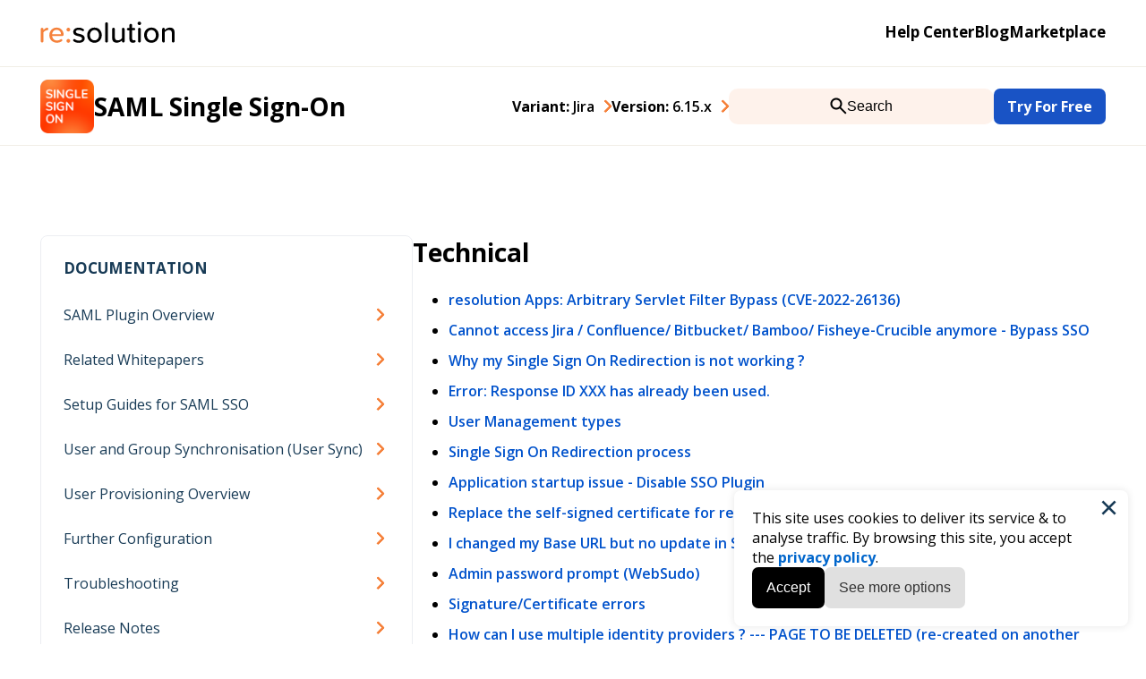

--- FILE ---
content_type: text/html; charset=utf-8
request_url: https://wiki.resolution.de/doc/saml-sso/latest/jira/knowledgebase-articles/technical
body_size: 58695
content:
<!doctype html><html lang=en><head><meta charset=utf-8><title>Technical - SAML Single Sign-On</title><meta content="width=device-width,initial-scale=1" name=viewport><link href=https://wiki.resolution.de/doc/saml-sso/6.15.x/jira rel=canonical><meta content=https://resolution.atlassian.net/wiki/spaces/SSO/pages/5274600710/6.15.x+Technical name=confluence-page><link href=https://fonts.googleapis.com rel=preconnect><link crossorigin href=https://fonts.gstatic.com rel=preconnect><link href="https://fonts.googleapis.com/css2?family=Open+Sans:ital,wght@0,300..800;1,300..800&display=swap" onload="this.media='all'" media=print rel=stylesheet><noscript><link href="https://fonts.googleapis.com/css2?family=Open+Sans:ital,wght@0,300..800;1,300..800&display=swap" rel=stylesheet></noscript><meta content="Learn about the technical aspects of SAML Single Sign-On, including authentication, authorization, and security protocols." name=description><link href=https://wiki.resolution.de/doc/saml-sso/_/files/1b80aa6ab1f993f9b6ac1e33fae15f0bf747eed3e901acc9e28a38b293505d95.css rel=stylesheet></head><body><script>(window.top!==window)&&document.body.classList.add('in-iframe')</script><a class=skip-to-content href=#main-content>Skip to content</a><header class=header><div class=header__top><div class=header__content><a class=header__logo href=https://wiki.resolution.de/doc> <img alt=resolution class=header__logo-image height=26 src=https://wiki.resolution.de/doc/saml-sso/_/files/7789d6a998646c789977fc7b350e291ce45893968b5efd956a26243b6da0e20d.svg width=150> </a><nav class=header-menu><ul class=header-menu__list><li class=header-menu__item><a href=https://resolution.atlassian.net/servicedesk/customer/portals>Help Center</a></li><li class=header-menu__item><a href=https://www.resolution.de/blog>Blog</a></li><li class=header-menu__item><a href=https://marketplace.atlassian.com/vendors/1210947/resolution-reichert-network-solutions-gmbh>Marketplace</a></li></ul></nav></div></div><div class="header__bottom header__bottom_with-version"><div class=header__content><div class=header__bottom-left><img alt="SAML Single Sign-On" class=header-doc-title__icon height=60 src=https://wiki.resolution.de/doc/saml-sso/_/files/372b775e2745de71dfbd90a076988454df85fe54c6a644456605e9892acb23ff.webp width=60><a class=header-doc-title href=https://wiki.resolution.de/doc/saml-sso/latest/jira>SAML Single Sign-On</a></div><div aria-label="Switch Variant" class="header-doc header-doc_variant dropdown" aria-expanded=false role=combobox>Variant: <span class=header-doc__value>Jira</span><div class=dropdown__popup><a class=dropdown__option href=https://wiki.resolution.de/doc/saml-sso/latest/jira/knowledgebase-articles/technical>Jira</a><a class=dropdown__option href=https://wiki.resolution.de/doc/saml-sso/latest/confluence/knowledgebase-articles/technical>Confluence</a><a class=dropdown__option href=https://wiki.resolution.de/doc/saml-sso/latest/bitbucket/knowledgebase-articles/technical>Bitbucket</a><a class=dropdown__option href=https://wiki.resolution.de/doc/saml-sso/latest/bamboo/knowledgebase-articles/technical>Bamboo</a><a class=dropdown__option href=https://wiki.resolution.de/doc/saml-sso/latest/fisheye---crucible/knowledgebase-articles/technical>Fisheye / Crucible</a></div></div><div aria-label="Switch Version" class="header-doc header-doc_version dropdown" aria-expanded=false role=combobox>Version: <span class=header-doc__value>6.15.x</span></div><button class=header-search-button><span class=header-search-button__icon title=Search></span><span class=header-search-button__text>Search</span></button><a class=res-try-for-free href=https://marketplace.atlassian.com/apps/1212130/>Try For Free</a></div></div></header><div class="main-page-layout main-page-layout_product-page"><nav class=left-menu><div class=left-menu__content><div class=left-menu-doc__wrapper><div aria-label="Switch Version" class="left-menu-doc left-menu-doc_version dropdown dropdown_inline" aria-expanded=false role=combobox><span>Version: </span><span class=left-menu-doc__value>6.15.x</span></div><div aria-label="Switch Variant" class="left-menu-doc left-menu-doc_variant dropdown dropdown_inline" aria-expanded=false role=combobox><span>Variant: </span><span class=left-menu-doc__value>Jira</span><div class=dropdown__popup><a class=dropdown__option href=https://wiki.resolution.de/doc/saml-sso/latest/jira/knowledgebase-articles/technical>Jira</a><a class=dropdown__option href=https://wiki.resolution.de/doc/saml-sso/latest/confluence/knowledgebase-articles/technical>Confluence</a><a class=dropdown__option href=https://wiki.resolution.de/doc/saml-sso/latest/bitbucket/knowledgebase-articles/technical>Bitbucket</a><a class=dropdown__option href=https://wiki.resolution.de/doc/saml-sso/latest/bamboo/knowledgebase-articles/technical>Bamboo</a><a class=dropdown__option href=https://wiki.resolution.de/doc/saml-sso/latest/fisheye---crucible/knowledgebase-articles/technical>Fisheye / Crucible</a></div></div></div><div class=left-menu__title>DOCUMENTATION</div><ul class=left-menu__list><li><div class="left-menu-item left-menu-item_level1"><a href=https://wiki.resolution.de/doc/saml-sso/latest/jira/saml-plugin-overview>SAML Plugin Overview</a><button aria-expanded=false class=left-menu-item__expander title=Expand></button></div></li><li><div class="left-menu-item left-menu-item_level1"><a href=https://wiki.resolution.de/doc/saml-sso/latest/jira/related-whitepapers>Related Whitepapers</a><button aria-expanded=false class=left-menu-item__expander title=Expand></button></div></li><li><div class="left-menu-item left-menu-item_level1"><a href=https://wiki.resolution.de/doc/saml-sso/latest/jira/setup-guides-for-saml-sso>Setup Guides for SAML SSO</a><button aria-expanded=false class=left-menu-item__expander title=Expand></button></div></li><li><div class="left-menu-item left-menu-item_level1"><a href=https://wiki.resolution.de/doc/saml-sso/latest/jira/user-and-group-synchronisation-user-sync>User and Group Synchronisation (User Sync)</a><button aria-expanded=false class=left-menu-item__expander title=Expand></button></div></li><li><div class="left-menu-item left-menu-item_level1"><a href=https://wiki.resolution.de/doc/saml-sso/latest/jira/user-provisioning-overview>User Provisioning Overview</a><button aria-expanded=false class=left-menu-item__expander title=Expand></button></div></li><li><div class="left-menu-item left-menu-item_level1"><a href=https://wiki.resolution.de/doc/saml-sso/latest/jira/further-configuration>Further Configuration</a><button aria-expanded=false class=left-menu-item__expander title=Expand></button></div></li><li><div class="left-menu-item left-menu-item_level1"><a href=https://wiki.resolution.de/doc/saml-sso/latest/jira/troubleshooting>Troubleshooting</a><button aria-expanded=false class=left-menu-item__expander title=Expand></button></div></li><li><div class="left-menu-item left-menu-item_level1"><a href=https://wiki.resolution.de/doc/saml-sso/latest/jira/release-notes>Release Notes</a><button aria-expanded=false class=left-menu-item__expander title=Expand></button></div></li><li><div class="left-menu-item left-menu-item_level1"><a href=https://wiki.resolution.de/doc/saml-sso/latest/jira/support-service-level-agreement>Support Service Level Agreement</a><button aria-expanded=false class=left-menu-item__expander title=Expand></button></div></li><li><div class="left-menu-item left-menu-item_level1 left-menu-item_expanded"><a href=https://wiki.resolution.de/doc/saml-sso/latest/jira/knowledgebase-articles>Knowledgebase Articles</a><button aria-expanded=true class=left-menu-item__expander title=Expand></button></div> <ul><li><div class="left-menu-item left-menu-item_level2"><a href=https://wiki.resolution.de/doc/saml-sso/latest/jira/knowledgebase-articles/basics>Basics</a><button aria-expanded=false class=left-menu-item__expander title=Expand></button></div></li><li><div class="left-menu-item left-menu-item_level2"><a href=https://wiki.resolution.de/doc/saml-sso/latest/jira/knowledgebase-articles/licensing-and-pricing>Licensing and Pricing</a><button aria-expanded=false class=left-menu-item__expander title=Expand></button></div></li><li><div class="left-menu-item left-menu-item_level2 left-menu-item_expanded left-menu-item_selected"><a href=https://wiki.resolution.de/doc/saml-sso/latest/jira/knowledgebase-articles/technical>Technical</a><button aria-expanded=true class=left-menu-item__expander title=Expand></button></div> <ul><li><div class="left-menu-item left-menu-item_level3"><a href=https://wiki.resolution.de/doc/saml-sso/latest/jira/knowledgebase-articles/technical/resolution-apps-arbitrary-servlet-filter-bypass-cve-2022-26136>resolution Apps: Arbitrary Servlet Filter Bypass (CVE-2022-26136)</a></div></li><li><div class="left-menu-item left-menu-item_level3"><a href=https://wiki.resolution.de/doc/saml-sso/latest/jira/knowledgebase-articles/technical/cannot-access-jira-confluence-bitbucket-bamboo-fisheye-crucible-anymore-bypass-sso>Cannot access Jira / Confluence/ Bitbucket/ Bamboo/ Fisheye-Crucible anymore - Bypass SSO</a></div></li><li><div class="left-menu-item left-menu-item_level3"><a href=https://wiki.resolution.de/doc/saml-sso/latest/jira/knowledgebase-articles/technical/why-my-single-sign-on-redirection-is-not-working>Why my Single Sign On Redirection is not working ?</a></div></li><li><div class="left-menu-item left-menu-item_level3"><a href=https://wiki.resolution.de/doc/saml-sso/latest/jira/knowledgebase-articles/technical/error-response-id-xxx-has-already-been-used>Error: Response ID XXX has already been used.</a></div></li><li><div class="left-menu-item left-menu-item_level3"><a href=https://wiki.resolution.de/doc/saml-sso/latest/jira/knowledgebase-articles/technical/user-management-types>User Management types</a></div></li><li><div class="left-menu-item left-menu-item_level3"><a href=https://wiki.resolution.de/doc/saml-sso/latest/jira/knowledgebase-articles/technical/single-sign-on-redirection-process>Single Sign On Redirection process</a></div></li><li><div class="left-menu-item left-menu-item_level3"><a href=https://wiki.resolution.de/doc/saml-sso/latest/jira/knowledgebase-articles/technical/application-startup-issue-disable-sso-plugin>Application startup issue - Disable SSO Plugin</a></div></li><li><div class="left-menu-item left-menu-item_level3"><a href=https://wiki.resolution.de/doc/saml-sso/latest/jira/knowledgebase-articles/technical/replace-the-self-signed-certificate-for-request-signing-and-assertion-decryption>Replace the self-signed certificate for request signing and assertion decryption</a></div></li><li><div class="left-menu-item left-menu-item_level3"><a href=https://wiki.resolution.de/doc/saml-sso/latest/jira/knowledgebase-articles/technical/i-changed-my-base-url-but-no-update-in-saml-request>I changed my Base URL but no update in SAML Request</a></div></li><li><div class="left-menu-item left-menu-item_level3"><a href=https://wiki.resolution.de/doc/saml-sso/latest/jira/knowledgebase-articles/technical/admin-password-prompt-websudo>Admin password prompt (WebSudo)</a><button aria-expanded=false class=left-menu-item__expander title=Expand></button></div></li><li><div class="left-menu-item left-menu-item_level3"><a href=https://wiki.resolution.de/doc/saml-sso/latest/jira/knowledgebase-articles/technical/signature-certificate-errors>Signature/Certificate errors</a></div></li><li><div class="left-menu-item left-menu-item_level3"><a href=https://wiki.resolution.de/doc/saml-sso/latest/jira/knowledgebase-articles/technical/how-can-i-use-multiple-identity-providers-page-to-be-deleted-re-created-on-another-page>How can I use multiple identity providers ? --- PAGE TO BE DELETED (re-created on another page)</a></div></li><li><div class="left-menu-item left-menu-item_level3"><a href=https://wiki.resolution.de/doc/saml-sso/latest/jira/knowledgebase-articles/technical/how-to-do-git-operations-with-bitbucket-and-saml-sso>How to do Git operations with Bitbucket and SAML SSO</a></div></li><li><div class="left-menu-item left-menu-item_level3"><a href=https://wiki.resolution.de/doc/saml-sso/latest/jira/knowledgebase-articles/technical/using-the-atlassian-product-s-rest-api-with-saml-sso-enabled>Using the Atlassian product's REST API with SAML SSO enabled</a></div></li><li><div class="left-menu-item left-menu-item_level3"><a href=https://wiki.resolution.de/doc/saml-sso/latest/jira/knowledgebase-articles/technical/where-to-find-the-stored-saml-sso-configuration-in-the-database>Where to find the stored SAML SSO configuration in the Database ?</a></div></li><li><div class="left-menu-item left-menu-item_level3"><a href=https://wiki.resolution.de/doc/saml-sso/latest/jira/knowledgebase-articles/technical/error-saml-message-with-notbefore-notonorafter-or-could-not-validate-timestamp-not-yet-valid-check-system-clock>Error: SAML-message with NotBefore/NotOnOrAfter or Could not validate timestamp: not yet valid. Check system clock</a></div></li><li><div class="left-menu-item left-menu-item_level3"><a href=https://wiki.resolution.de/doc/saml-sso/latest/jira/knowledgebase-articles/technical/crowd-and-saml-single-sign-on>Crowd and SAML Single Sign On</a></div></li><li><div class="left-menu-item left-menu-item_level3"><a href=https://wiki.resolution.de/doc/saml-sso/latest/jira/knowledgebase-articles/technical/nested-groups-via-adfs-saml>Nested Groups via ADFS/SAML</a></div></li><li><div class="left-menu-item left-menu-item_level3"><a href=https://wiki.resolution.de/doc/saml-sso/latest/jira/knowledgebase-articles/technical/single-sign-on-ad-fs-authentication-fails-on-mobile-devices-in-the-intranet>Single Sign On/AD FS authentication fails on mobile devices in the intranet</a></div></li><li><div class="left-menu-item left-menu-item_level3"><a href=https://wiki.resolution.de/doc/saml-sso/latest/jira/knowledgebase-articles/technical/error-expected-saml-message-urn-oasis-names-tc-saml-2-0-status-success-but-urn-oasis-names-tc-saml-2-0-status-responder>Error: Expected SAML-message urn:oasis:names:tc:SAML:2.0:status:Success, but urn:oasis:names:tc:SAML::2.0:status:Responder</a></div></li><li><div class="left-menu-item left-menu-item_level3"><a href=https://wiki.resolution.de/doc/saml-sso/latest/jira/knowledgebase-articles/technical/installing-jira-service-desk-after-the-saml-single-sign-on-add-on>Installing Jira Service Desk after the SAML Single Sign On Add-On</a></div></li><li><div class="left-menu-item left-menu-item_level3"><a href=https://wiki.resolution.de/doc/saml-sso/latest/jira/knowledgebase-articles/technical/migrating-cloning-an-atlassian-server-product-with-the-saml-sso-add-on>Migrating/Cloning an Atlassian Server product with the SAML SSO add-on</a></div></li><li><div class="left-menu-item left-menu-item_level3"><a href=https://wiki.resolution.de/doc/saml-sso/latest/jira/knowledgebase-articles/technical/using-appdynamics-javaagent-with-the-saml-sso>Using Appdynamics javaagent with the SAML SSO</a></div></li><li><div class="left-menu-item left-menu-item_level3"><a href=https://wiki.resolution.de/doc/saml-sso/latest/jira/knowledgebase-articles/technical/limitations-with-jira-6-service-desk>Limitations with JIRA 6 Service Desk</a></div></li><li><div class="left-menu-item left-menu-item_level3"><a href=https://wiki.resolution.de/doc/saml-sso/latest/jira/knowledgebase-articles/technical/datacenter-installations>Datacenter installations</a></div></li><li><div class="left-menu-item left-menu-item_level3"><a href=https://wiki.resolution.de/doc/saml-sso/latest/jira/knowledgebase-articles/technical/hardening-security-with-http-security-headers>Hardening security with HTTP security headers</a></div></li><li><div class="left-menu-item left-menu-item_level3"><a href=https://wiki.resolution.de/doc/saml-sso/latest/jira/knowledgebase-articles/technical/does-the-single-sign-on-support-kerberos>Does the Single Sign On support Kerberos?</a></div></li><li><div class="left-menu-item left-menu-item_level3"><a href=https://wiki.resolution.de/doc/saml-sso/latest/jira/knowledgebase-articles/technical/jit-and-microsoft-entra-id-formerly-azure-ad-sending-groups-via-saml-attributes>JIT and Microsoft Entra ID (formerly Azure AD): Sending Groups via SAML Attributes</a></div></li><li><div class="left-menu-item left-menu-item_level3"><a href=https://wiki.resolution.de/doc/saml-sso/latest/jira/knowledgebase-articles/technical/group-attributes-in-a-saml-response-from-ping-federate>Group Attributes in a SAML Response from Ping Federate</a></div></li><li><div class="left-menu-item left-menu-item_level3"><a href=https://wiki.resolution.de/doc/saml-sso/latest/jira/knowledgebase-articles/technical/license-status-incompatible-with-product-license-wrong-type>License status: "Incompatible with product license (wrong type)"</a></div></li><li><div class="left-menu-item left-menu-item_level3"><a href=https://wiki.resolution.de/doc/saml-sso/latest/jira/knowledgebase-articles/technical/error-getting-config-from-server-failed>Error: Getting config from server failed</a></div></li><li><div class="left-menu-item left-menu-item_level3"><a href=https://wiki.resolution.de/doc/saml-sso/latest/jira/knowledgebase-articles/technical/windows-integrated-authentication-with-chrome-firefox>Windows Integrated Authentication with Chrome/Firefox</a></div></li><li><div class="left-menu-item left-menu-item_level3"><a href=https://wiki.resolution.de/doc/saml-sso/latest/jira/knowledgebase-articles/technical/how-to-enable-single-sign-on-within-the-customer-portal-to-avoid-the-login-prompt-page-for-confluence-knowledegebase-articles>How to enable Single Sign On within the Customer Portal to avoid the login prompt page for Confluence Knowledegebase articles</a></div></li><li><div class="left-menu-item left-menu-item_level3"><a href=https://wiki.resolution.de/doc/saml-sso/latest/jira/knowledgebase-articles/technical/requirement-of-https>Requirement of HTTPS</a></div></li><li><div class="left-menu-item left-menu-item_level3"><a href=https://wiki.resolution.de/doc/saml-sso/latest/jira/knowledgebase-articles/technical/considerations-for-upgrading-downgrading-the-saml-sso-app>Considerations for upgrading/ downgrading the SAML SSO app</a></div></li><li><div class="left-menu-item left-menu-item_level3"><a href=https://wiki.resolution.de/doc/saml-sso/latest/jira/knowledgebase-articles/technical/clicking-a-link-in-microsoft-office-opens-2-tabs>Clicking a Link in Microsoft Office Opens 2 Tabs</a></div></li><li><div class="left-menu-item left-menu-item_level3"><a href=https://wiki.resolution.de/doc/saml-sso/latest/jira/knowledgebase-articles/technical/empty-response-while-using-a-load-balancer-with-saml-sso-enabled>Empty response while using a load balancer with SAML SSO enabled</a></div></li><li><div class="left-menu-item left-menu-item_level3"><a href=https://wiki.resolution.de/doc/saml-sso/latest/jira/knowledgebase-articles/technical/how-to-transform-microsoft-entra-id-formerly-azure-ad-guest-usernames>How to transform Microsoft Entra ID (formerly Azure AD) guest usernames</a></div></li><li><div class="left-menu-item left-menu-item_level3"><a href=https://wiki.resolution.de/doc/saml-sso/latest/jira/knowledgebase-articles/technical/sso-with-multiple-base-url>SSO with multiple base URL</a></div></li><li><div class="left-menu-item left-menu-item_level3"><a href=https://wiki.resolution.de/doc/saml-sso/latest/jira/knowledgebase-articles/technical/handling-saml-message-failed-neither-the-saml-response-nor-the-assertion-have-a-valid-signature>Handling SAML-message failed: Neither the SAML Response nor the Assertion have a valid signature</a></div></li><li><div class="left-menu-item left-menu-item_level3"><a href=https://wiki.resolution.de/doc/saml-sso/latest/jira/knowledgebase-articles/technical/authentication-with-okta-sso-and-user-sync-after-a-user-was-renamed-in-okta>Authentication with Okta SSO and User Sync after a user was renamed in Okta</a></div></li><li><div class="left-menu-item left-menu-item_level3"><a href=https://wiki.resolution.de/doc/saml-sso/latest/jira/knowledgebase-articles/technical/users-frequently-logged-out>Users frequently logged out</a></div></li><li><div class="left-menu-item left-menu-item_level3"><a href=https://wiki.resolution.de/doc/saml-sso/latest/jira/knowledgebase-articles/technical/how-to-enable-sso-for-only-service-desk-customers>How to enable SSO for only Service Desk Customers</a></div></li><li><div class="left-menu-item left-menu-item_level3"><a href=https://wiki.resolution.de/doc/saml-sso/latest/jira/knowledgebase-articles/technical/does-your-app-work-with-amazon-cognito>Does Your App Work with Amazon Cognito?</a></div></li><li><div class="left-menu-item left-menu-item_level3"><a href=https://wiki.resolution.de/doc/saml-sso/latest/jira/knowledgebase-articles/technical/the-signed-in-user-is-not-assigned-to-a-role-for-the-application>The signed in user is not assigned to a role for the application</a></div></li><li><div class="left-menu-item left-menu-item_level3"><a href=https://wiki.resolution.de/doc/saml-sso/latest/jira/knowledgebase-articles/technical/renaming-user-fails>Renaming User Fails</a></div></li><li><div class="left-menu-item left-menu-item_level3"><a href=https://wiki.resolution.de/doc/saml-sso/latest/jira/knowledgebase-articles/technical/saml-sso-and-atlassian-jira-user-directory>SAML SSO and Atlassian Jira User Directory</a></div></li><li><div class="left-menu-item left-menu-item_level3"><a href=https://wiki.resolution.de/doc/saml-sso/latest/jira/knowledgebase-articles/technical/impact-of-the-changes-to-the-samesite-cookie-flag-default-behavior-in-chrome>Impact of the Changes to the SameSite Cookie Flag Default Behavior in Chrome</a></div></li><li><div class="left-menu-item left-menu-item_level3"><a href=https://wiki.resolution.de/doc/saml-sso/latest/jira/knowledgebase-articles/technical/sso-redirection-leads-to-java-lang-linkageerror-loader-constraint-violation-causing-a-500-error>SSO redirection leads to java.lang.LinkageError: loader constraint violation, causing a 500 error</a></div></li><li><div class="left-menu-item left-menu-item_level3"><a href=https://wiki.resolution.de/doc/saml-sso/latest/jira/knowledgebase-articles/technical/how-can-i-use-multiple-identity-providers>How can I use multiple Identity Providers?</a></div></li><li><div class="left-menu-item left-menu-item_level3"><a href=https://wiki.resolution.de/doc/saml-sso/latest/jira/knowledgebase-articles/technical/clicking-a-jira-hyperlink-causes-microsoft-office-to-hang-for-60-seconds>Clicking a Jira hyperlink causes Microsoft Office to hang for 60 seconds</a></div></li><li><div class="left-menu-item left-menu-item_level3"><a href=https://wiki.resolution.de/doc/saml-sso/latest/jira/knowledgebase-articles/technical/getting-a-could-not-find-a-userid-for-token-xxx-error-message-while-using-a-data-center-instance>Getting a 'Could not find a userid for token XXX' error message while using a Data Center instance</a><button aria-expanded=false class=left-menu-item__expander title=Expand></button></div></li><li><div class="left-menu-item left-menu-item_level3"><a href=https://wiki.resolution.de/doc/saml-sso/latest/jira/knowledgebase-articles/technical/error-message-the-request-was-aborted-could-not-create-ssl-tls-secure-channel>Error message: The request was aborted: Could not create SSL/TLS secure channel</a></div></li><li><div class="left-menu-item left-menu-item_level3"><a href=https://wiki.resolution.de/doc/saml-sso/latest/jira/knowledgebase-articles/technical/missing-sync-results-after-upgrading-to-saml-single-sign-on-3-6-3-or-user-sync-1-5-2>Missing Sync Results after upgrading to SAML Single Sign-On 3.6.3 or User Sync 1.5.2</a></div></li><li><div class="left-menu-item left-menu-item_level3"><a href=https://wiki.resolution.de/doc/saml-sso/latest/jira/knowledgebase-articles/technical/idp-selection-page-examples>IdP Selection Page Examples</a></div></li><li><div class="left-menu-item left-menu-item_level3"><a href=https://wiki.resolution.de/doc/saml-sso/latest/jira/knowledgebase-articles/technical/can-i-display-both-the-sso-and-no-sso-login-to-my-users>Can I Display Both the SSO and No SSO Login to my Users?</a></div></li><li><div class="left-menu-item left-menu-item_level3"><a href=https://wiki.resolution.de/doc/saml-sso/latest/jira/knowledgebase-articles/technical/websudo-authentication-kills-session>WebSudo Authentication kills session</a></div></li><li><div class="left-menu-item left-menu-item_level3"><a href=https://wiki.resolution.de/doc/saml-sso/latest/jira/knowledgebase-articles/technical/retrieve-and-upload-config-via-api>Retrieve and Upload Config via API</a></div></li><li><div class="left-menu-item left-menu-item_level3"><a href=https://wiki.resolution.de/doc/saml-sso/latest/jira/knowledgebase-articles/technical/could-not-find-user-but-had-a-successful-user-sync-update>Could not find user, but had a successful User Sync update.</a></div></li><li><div class="left-menu-item left-menu-item_level3"><a href=https://wiki.resolution.de/doc/saml-sso/latest/jira/knowledgebase-articles/technical/how-can-i-create-a-multi-lanaguage-idp-selection-page>.How can I create a multi-lanaguage IdP Selection Page?</a></div></li><li><div class="left-menu-item left-menu-item_level3"><a href=https://wiki.resolution.de/doc/saml-sso/latest/jira/knowledgebase-articles/technical/saml-sso-confluence-and-atlassian-companion-app>SAML SSO Confluence and Atlassian Companion App</a></div></li><li><div class="left-menu-item left-menu-item_level3"><a href=https://wiki.resolution.de/doc/saml-sso/latest/jira/knowledgebase-articles/technical/remove-log-out-option-from-user-menu>Remove Log Out Option from User Menu</a></div></li><li><div class="left-menu-item left-menu-item_level3"><a href=https://wiki.resolution.de/doc/saml-sso/latest/jira/knowledgebase-articles/technical/multiple-idps-send-users-automatically-to-the-desired-idp-based-on-their-operating-system>Multiple IdPs: Send Users automatically to the desired IdP based on their Operating System</a></div></li><li><div class="left-menu-item left-menu-item_level3"><a href=https://wiki.resolution.de/doc/saml-sso/latest/jira/knowledgebase-articles/technical/redirect-individual-jira-service-management-as-opposed-to-the-whole-portal>Redirect individual Jira Service Management as opposed to the whole Portal</a></div></li><li><div class="left-menu-item left-menu-item_level3"><a href=https://wiki.resolution.de/doc/saml-sso/latest/jira/knowledgebase-articles/technical/plugin-ignores-removes-parameters-after-in-redirection-url-in-confluence>Plugin Ignores/ Removes Parameters after '#' In Redirection URL In Confluence</a></div></li><li><div class="left-menu-item left-menu-item_level3"><a href=https://wiki.resolution.de/doc/saml-sso/latest/jira/knowledgebase-articles/technical/cookies-set-by-saml-singlesignon>Cookies set by SAML SingleSignOn</a></div></li><li><div class="left-menu-item left-menu-item_level3"><a href=https://wiki.resolution.de/doc/saml-sso/latest/jira/knowledgebase-articles/technical/setting-up-saml-sso-with-application-proxy-in-azure-ad>Setting Up SAML SSO with Application Proxy in Azure AD</a></div></li><li><div class="left-menu-item left-menu-item_level3"><a href=https://wiki.resolution.de/doc/saml-sso/latest/jira/knowledgebase-articles/technical/idp-selection-page-click-thru-terms-conditions-sign-up>.IdP Selection Page - Click-thru terms & conditions sign-up</a></div></li><li><div class="left-menu-item left-menu-item_level3"><a href=https://wiki.resolution.de/doc/saml-sso/latest/jira/knowledgebase-articles/technical/new-jit-and-azure-ad-sending-groups-via-saml-attributes>NEW JIT and Azure AD: Sending Groups via SAML Attributes</a></div></li><li><div class="left-menu-item left-menu-item_level3"><a href=https://wiki.resolution.de/doc/saml-sso/latest/jira/knowledgebase-articles/technical/change-the-decorator-on-the-page-template>.Change the decorator on the page template</a></div></li><li><div class="left-menu-item left-menu-item_level3"><a href=https://wiki.resolution.de/doc/saml-sso/latest/jira/knowledgebase-articles/technical/saml2-vs-openid-connect>SAML2 vs. OpenID Connect</a></div></li><li><div class="left-menu-item left-menu-item_level3"><a href=https://wiki.resolution.de/doc/saml-sso/latest/jira/knowledgebase-articles/technical/error-reading-samlresponse-failed-audience-uri-is-not-a-valid-audience-for-this-response>Error: Reading SAMLResponse failed: &lt;Audience URI> is not a valid audience for this Response</a></div></li><li><div class="left-menu-item left-menu-item_level3"><a href=https://wiki.resolution.de/doc/saml-sso/latest/jira/knowledgebase-articles/technical/message-could-not-retrieve-public-key-from-key-store-because-failed-to-get-key-with-kid>Message: Could not retrieve public key from key store because Failed to get key with kid</a></div></li><li><div class="left-menu-item left-menu-item_level3"><a href=https://wiki.resolution.de/doc/saml-sso/latest/jira/knowledgebase-articles/technical/jit-connector-users-do-not-have-application-access>JIT Connector: Users do not have application access</a></div></li><li><div class="left-menu-item left-menu-item_level3"><a href=https://wiki.resolution.de/doc/saml-sso/latest/jira/knowledgebase-articles/technical/individual-metadata-urls-per-identity-provider>Individual Metadata URLs per Identity Provider</a></div></li><li><div class="left-menu-item left-menu-item_level3"><a href=https://wiki.resolution.de/doc/saml-sso/latest/jira/knowledgebase-articles/technical/individual-metadata-per-idp>Individual Metadata per IdP</a></div></li><li><div class="left-menu-item left-menu-item_level3"><a href=https://wiki.resolution.de/doc/saml-sso/latest/jira/knowledgebase-articles/technical/dealing-with-jsm-portal-customers-who-are-not-part-of-the-required-groups-of-usersync>Dealing with JSM portal customers who are not part of the required groups of UserSync</a></div></li><li><div class="left-menu-item left-menu-item_level3"><a href=https://wiki.resolution.de/doc/saml-sso/latest/jira/knowledgebase-articles/technical/display-a-button-on-the-login-page-or-dashboard-to-initiate-sso>Display a button on the login page (or dashboard) to initiate SSO</a></div></li><li><div class="left-menu-item left-menu-item_level3"><a href=https://wiki.resolution.de/doc/saml-sso/latest/jira/knowledgebase-articles/technical/idp-initiaded-sso-and-the-default-redirect-url>IdP Initiaded SSO and the Default Redirect URL</a></div></li><li><div class="left-menu-item left-menu-item_level3"><a href=https://wiki.resolution.de/doc/saml-sso/latest/jira/knowledgebase-articles/technical/sign-logout-response>Sign Logout Response</a></div></li><li><div class="left-menu-item left-menu-item_level3"><a href=https://wiki.resolution.de/doc/saml-sso/latest/jira/knowledgebase-articles/technical/configuring-the-user-update-method>Configuring the User Update Method</a></div></li><li><div class="left-menu-item left-menu-item_level3"><a href=https://wiki.resolution.de/doc/saml-sso/latest/jira/knowledgebase-articles/technical/using-buttons-for-idp-redirection-on-the-atlassian-log-in-page>Using Buttons for IdP redirection on the Atlassian Log in page</a></div></li><li><div class="left-menu-item left-menu-item_level3"><a href=https://wiki.resolution.de/doc/saml-sso/latest/jira/knowledgebase-articles/technical/automate-removing-and-installing-the-app-license>Automate removing and installing the app license</a></div></li><li><div class="left-menu-item left-menu-item_level3"><a href=https://wiki.resolution.de/doc/saml-sso/latest/jira/knowledgebase-articles/technical/check-for-free-licenses>Check for free licenses</a></div></li><li><div class="left-menu-item left-menu-item_level3"><a href=https://wiki.resolution.de/doc/saml-sso/latest/jira/knowledgebase-articles/technical/idp-selection-by-email-send-email-to-the-identity-provider-to-pre-fil-login-field>IdP Selection by Email: Send email to the identity provider to pre fil login field</a></div></li><li><div class="left-menu-item left-menu-item_level3"><a href=https://wiki.resolution.de/doc/saml-sso/latest/jira/knowledgebase-articles/technical/hide-login-form-when-using-idp-buttons>Hide Login Form When Using IdP Buttons</a></div></li><li><div class="left-menu-item left-menu-item_level3"><a href=https://wiki.resolution.de/doc/saml-sso/latest/jira/knowledgebase-articles/technical/customize-idp-button-look-and-feel>Customize IdP Button Look and Feel</a></div></li><li><div class="left-menu-item left-menu-item_level3"><a href=https://wiki.resolution.de/doc/saml-sso/latest/jira/knowledgebase-articles/technical/idp-initiated-sso-for-okta-with-openid-connect>IdP Initiated SSO for Okta with OpenId Connect</a></div></li><li><div class="left-menu-item left-menu-item_level3"><a href=https://wiki.resolution.de/doc/saml-sso/latest/jira/knowledgebase-articles/technical/logging-with-log4j-2>Logging with Log4j 2</a></div></li><li><div class="left-menu-item left-menu-item_level3"><a href=https://wiki.resolution.de/doc/saml-sso/latest/jira/knowledgebase-articles/technical/redirect-sso-users-to-another-url-than-non-sso-users-after-logging-out>Redirect SSO users to another URL than non-SSO-users after logging out</a></div></li><li><div class="left-menu-item left-menu-item_level3"><a href=https://wiki.resolution.de/doc/saml-sso/latest/jira/knowledgebase-articles/technical/error-xmlcipher-decryptelement-unable-to-resolve-a-decryption-key>Error: XMLCipher::decryptElement unable to resolve a decryption key</a></div></li><li><div class="left-menu-item left-menu-item_level3"><a href=https://wiki.resolution.de/doc/saml-sso/latest/jira/knowledgebase-articles/technical/warning-in-logs-after-saml-sso-login-with-confluence-data-center-9-x>Warning in Logs After SAML SSO Login with Confluence Data Center 9.x</a></div></li></ul></li></ul></li><li><div class="left-menu-item left-menu-item_level1"><a href=https://wiki.resolution.de/doc/saml-sso/latest/jira/security-advisories>Security Advisories</a><button aria-expanded=false class=left-menu-item__expander title=Expand></button></div></li><li><div class="left-menu-item left-menu-item_level1"><a href=https://wiki.resolution.de/doc/saml-sso/latest/jira/in-app-analytics-configuration>In-app Analytics Configuration</a><button aria-expanded=false class=left-menu-item__expander title=Expand></button></div></li></ul></div></nav><main id=main-content tabindex=-1><h1 class=adf-doc-header>Technical</h1><div class=adf-doc><div class=adf-extension-children><ul><li><a href=https://wiki.resolution.de/doc/saml-sso/latest/jira/knowledgebase-articles/technical/resolution-apps-arbitrary-servlet-filter-bypass-cve-2022-26136>resolution Apps: Arbitrary Servlet Filter Bypass (CVE-2022-26136)</a></li><li><a href=https://wiki.resolution.de/doc/saml-sso/latest/jira/knowledgebase-articles/technical/cannot-access-jira-confluence-bitbucket-bamboo-fisheye-crucible-anymore-bypass-sso>Cannot access Jira / Confluence/ Bitbucket/ Bamboo/ Fisheye-Crucible anymore - Bypass SSO</a></li><li><a href=https://wiki.resolution.de/doc/saml-sso/latest/jira/knowledgebase-articles/technical/why-my-single-sign-on-redirection-is-not-working>Why my Single Sign On Redirection is not working ?</a></li><li><a href=https://wiki.resolution.de/doc/saml-sso/latest/jira/knowledgebase-articles/technical/error-response-id-xxx-has-already-been-used>Error: Response ID XXX has already been used.</a></li><li><a href=https://wiki.resolution.de/doc/saml-sso/latest/jira/knowledgebase-articles/technical/user-management-types>User Management types</a></li><li><a href=https://wiki.resolution.de/doc/saml-sso/latest/jira/knowledgebase-articles/technical/single-sign-on-redirection-process>Single Sign On Redirection process</a></li><li><a href=https://wiki.resolution.de/doc/saml-sso/latest/jira/knowledgebase-articles/technical/application-startup-issue-disable-sso-plugin>Application startup issue - Disable SSO Plugin</a></li><li><a href=https://wiki.resolution.de/doc/saml-sso/latest/jira/knowledgebase-articles/technical/replace-the-self-signed-certificate-for-request-signing-and-assertion-decryption>Replace the self-signed certificate for request signing and assertion decryption</a></li><li><a href=https://wiki.resolution.de/doc/saml-sso/latest/jira/knowledgebase-articles/technical/i-changed-my-base-url-but-no-update-in-saml-request>I changed my Base URL but no update in SAML Request</a></li><li><a href=https://wiki.resolution.de/doc/saml-sso/latest/jira/knowledgebase-articles/technical/admin-password-prompt-websudo>Admin password prompt (WebSudo)</a></li><li><a href=https://wiki.resolution.de/doc/saml-sso/latest/jira/knowledgebase-articles/technical/signature-certificate-errors>Signature/Certificate errors</a></li><li><a href=https://wiki.resolution.de/doc/saml-sso/latest/jira/knowledgebase-articles/technical/how-can-i-use-multiple-identity-providers-page-to-be-deleted-re-created-on-another-page>How can I use multiple identity providers ? --- PAGE TO BE DELETED (re-created on another page)</a></li><li><a href=https://wiki.resolution.de/doc/saml-sso/latest/jira/knowledgebase-articles/technical/how-to-do-git-operations-with-bitbucket-and-saml-sso>How to do Git operations with Bitbucket and SAML SSO</a></li><li><a href=https://wiki.resolution.de/doc/saml-sso/latest/jira/knowledgebase-articles/technical/using-the-atlassian-product-s-rest-api-with-saml-sso-enabled>Using the Atlassian product's REST API with SAML SSO enabled</a></li><li><a href=https://wiki.resolution.de/doc/saml-sso/latest/jira/knowledgebase-articles/technical/where-to-find-the-stored-saml-sso-configuration-in-the-database>Where to find the stored SAML SSO configuration in the Database ?</a></li><li><a href=https://wiki.resolution.de/doc/saml-sso/latest/jira/knowledgebase-articles/technical/app-behavior-in-read-only-mode>App Behavior in Read-Only Mode</a></li><li><a href=https://wiki.resolution.de/doc/saml-sso/latest/jira/knowledgebase-articles/technical/error-saml-message-with-notbefore-notonorafter-or-could-not-validate-timestamp-not-yet-valid-check-system-clock>Error: SAML-message with NotBefore/NotOnOrAfter or Could not validate timestamp: not yet valid. Check system clock</a></li><li><a href=https://wiki.resolution.de/doc/saml-sso/latest/jira/knowledgebase-articles/technical/crowd-and-saml-single-sign-on>Crowd and SAML Single Sign On</a></li><li><a href=https://wiki.resolution.de/doc/saml-sso/latest/jira/knowledgebase-articles/technical/nested-groups-via-adfs-saml>Nested Groups via ADFS/SAML</a></li><li><a href=https://wiki.resolution.de/doc/saml-sso/latest/jira/knowledgebase-articles/technical/single-sign-on-ad-fs-authentication-fails-on-mobile-devices-in-the-intranet>Single Sign On/AD FS authentication fails on mobile devices in the intranet</a></li><li><a href=https://wiki.resolution.de/doc/saml-sso/latest/jira/knowledgebase-articles/technical/error-expected-saml-message-urn-oasis-names-tc-saml-2-0-status-success-but-urn-oasis-names-tc-saml-2-0-status-responder>Error: Expected SAML-message urn:oasis:names:tc:SAML:2.0:status:Success, but urn:oasis:names:tc:SAML::2.0:status:Responder</a></li><li><a href=https://wiki.resolution.de/doc/saml-sso/latest/jira/knowledgebase-articles/technical/installing-jira-service-desk-after-the-saml-single-sign-on-add-on>Installing Jira Service Desk after the SAML Single Sign On Add-On</a></li><li><a href=https://wiki.resolution.de/doc/saml-sso/latest/jira/knowledgebase-articles/technical/migrating-cloning-an-atlassian-server-product-with-the-saml-sso-add-on>Migrating/Cloning an Atlassian Server product with the SAML SSO add-on</a></li><li><a href=https://wiki.resolution.de/doc/saml-sso/latest/jira/knowledgebase-articles/technical/using-appdynamics-javaagent-with-the-saml-sso>Using Appdynamics javaagent with the SAML SSO</a></li><li><a href=https://wiki.resolution.de/doc/saml-sso/latest/jira/knowledgebase-articles/technical/limitations-with-jira-6-service-desk>Limitations with JIRA 6 Service Desk</a></li><li><a href=https://wiki.resolution.de/doc/saml-sso/latest/jira/knowledgebase-articles/technical/datacenter-installations>Datacenter installations</a></li><li><a href=https://wiki.resolution.de/doc/saml-sso/latest/jira/knowledgebase-articles/technical/hardening-security-with-http-security-headers>Hardening security with HTTP security headers</a></li><li><a href=https://wiki.resolution.de/doc/saml-sso/latest/jira/knowledgebase-articles/technical/does-the-single-sign-on-support-kerberos>Does the Single Sign On support Kerberos?</a></li><li><a href=https://wiki.resolution.de/doc/saml-sso/latest/jira/knowledgebase-articles/technical/jit-and-microsoft-entra-id-formerly-azure-ad-sending-groups-via-saml-attributes>JIT and Microsoft Entra ID (formerly Azure AD): Sending Groups via SAML Attributes</a></li><li><a href=https://wiki.resolution.de/doc/saml-sso/latest/jira/knowledgebase-articles/technical/group-attributes-in-a-saml-response-from-ping-federate>Group Attributes in a SAML Response from Ping Federate</a></li><li><a href=https://wiki.resolution.de/doc/saml-sso/latest/jira/knowledgebase-articles/technical/license-status-incompatible-with-product-license-wrong-type>License status: "Incompatible with product license (wrong type)"</a></li><li><a href=https://wiki.resolution.de/doc/saml-sso/latest/jira/knowledgebase-articles/technical/error-getting-config-from-server-failed>Error: Getting config from server failed</a></li><li><a href=https://wiki.resolution.de/doc/saml-sso/latest/jira/knowledgebase-articles/technical/windows-integrated-authentication-with-chrome-firefox>Windows Integrated Authentication with Chrome/Firefox</a></li><li><a href=https://wiki.resolution.de/doc/saml-sso/latest/jira/knowledgebase-articles/technical/how-to-enable-single-sign-on-within-the-customer-portal-to-avoid-the-login-prompt-page-for-confluence-knowledegebase-articles>How to enable Single Sign On within the Customer Portal to avoid the login prompt page for Confluence Knowledegebase articles</a></li><li><a href=https://wiki.resolution.de/doc/saml-sso/latest/jira/knowledgebase-articles/technical/requirement-of-https>Requirement of HTTPS</a></li><li><a href=https://wiki.resolution.de/doc/saml-sso/latest/jira/knowledgebase-articles/technical/considerations-for-upgrading-downgrading-the-saml-sso-app>Considerations for upgrading/ downgrading the SAML SSO app</a></li><li><a href=https://wiki.resolution.de/doc/saml-sso/latest/jira/knowledgebase-articles/technical/clicking-a-link-in-microsoft-office-opens-2-tabs>Clicking a Link in Microsoft Office Opens 2 Tabs</a></li><li><a href=https://wiki.resolution.de/doc/saml-sso/latest/jira/knowledgebase-articles/technical/empty-response-while-using-a-load-balancer-with-saml-sso-enabled>Empty response while using a load balancer with SAML SSO enabled</a></li><li><a href=https://wiki.resolution.de/doc/saml-sso/latest/jira/knowledgebase-articles/technical/how-to-transform-microsoft-entra-id-formerly-azure-ad-guest-usernames>How to transform Microsoft Entra ID (formerly Azure AD) guest usernames</a></li><li><a href=https://wiki.resolution.de/doc/saml-sso/latest/jira/knowledgebase-articles/technical/sso-with-multiple-base-url>SSO with multiple base URL</a></li><li><a href=https://wiki.resolution.de/doc/saml-sso/latest/jira/knowledgebase-articles/technical/handling-saml-message-failed-neither-the-saml-response-nor-the-assertion-have-a-valid-signature>Handling SAML-message failed: Neither the SAML Response nor the Assertion have a valid signature</a></li><li><a href=https://wiki.resolution.de/doc/saml-sso/latest/jira/knowledgebase-articles/technical/authentication-with-okta-sso-and-user-sync-after-a-user-was-renamed-in-okta>Authentication with Okta SSO and User Sync after a user was renamed in Okta</a></li><li><a href=https://wiki.resolution.de/doc/saml-sso/latest/jira/knowledgebase-articles/technical/users-frequently-logged-out>Users frequently logged out</a></li><li><a href=https://wiki.resolution.de/doc/saml-sso/latest/jira/knowledgebase-articles/technical/how-to-enable-sso-for-only-service-desk-customers>How to enable SSO for only Service Desk Customers</a></li><li><a href=https://wiki.resolution.de/doc/saml-sso/latest/jira/knowledgebase-articles/technical/does-your-app-work-with-amazon-cognito>Does Your App Work with Amazon Cognito?</a></li><li><a href=https://wiki.resolution.de/doc/saml-sso/latest/jira/knowledgebase-articles/technical/the-signed-in-user-is-not-assigned-to-a-role-for-the-application>The signed in user is not assigned to a role for the application</a></li><li><a href=https://wiki.resolution.de/doc/saml-sso/latest/jira/knowledgebase-articles/technical/renaming-user-fails>Renaming User Fails</a></li><li><a href=https://wiki.resolution.de/doc/saml-sso/latest/jira/knowledgebase-articles/technical/saml-sso-and-atlassian-jira-user-directory>SAML SSO and Atlassian Jira User Directory</a></li><li><a href=https://wiki.resolution.de/doc/saml-sso/latest/jira/knowledgebase-articles/technical/impact-of-the-changes-to-the-samesite-cookie-flag-default-behavior-in-chrome>Impact of the Changes to the SameSite Cookie Flag Default Behavior in Chrome</a></li><li><a href=https://wiki.resolution.de/doc/saml-sso/latest/jira/knowledgebase-articles/technical/sso-redirection-leads-to-java-lang-linkageerror-loader-constraint-violation-causing-a-500-error>SSO redirection leads to java.lang.LinkageError: loader constraint violation, causing a 500 error</a></li><li><a href=https://wiki.resolution.de/doc/saml-sso/latest/jira/knowledgebase-articles/technical/how-can-i-use-multiple-identity-providers>How can I use multiple Identity Providers?</a></li><li><a href=https://wiki.resolution.de/doc/saml-sso/latest/jira/knowledgebase-articles/technical/clicking-a-jira-hyperlink-causes-microsoft-office-to-hang-for-60-seconds>Clicking a Jira hyperlink causes Microsoft Office to hang for 60 seconds</a></li><li><a href=https://wiki.resolution.de/doc/saml-sso/latest/jira/knowledgebase-articles/technical/getting-a-could-not-find-a-userid-for-token-xxx-error-message-while-using-a-data-center-instance>Getting a 'Could not find a userid for token XXX' error message while using a Data Center instance</a></li><li><a href=https://wiki.resolution.de/doc/saml-sso/latest/jira/knowledgebase-articles/technical/error-message-the-request-was-aborted-could-not-create-ssl-tls-secure-channel>Error message: The request was aborted: Could not create SSL/TLS secure channel</a></li><li><a href=https://wiki.resolution.de/doc/saml-sso/latest/jira/knowledgebase-articles/technical/missing-sync-results-after-upgrading-to-saml-single-sign-on-3-6-3-or-user-sync-1-5-2>Missing Sync Results after upgrading to SAML Single Sign-On 3.6.3 or User Sync 1.5.2</a></li><li><a href=https://wiki.resolution.de/doc/saml-sso/latest/jira/knowledgebase-articles/technical/idp-selection-page-examples>IdP Selection Page Examples</a></li><li><a href=https://wiki.resolution.de/doc/saml-sso/latest/jira/knowledgebase-articles/technical/can-i-display-both-the-sso-and-no-sso-login-to-my-users>Can I Display Both the SSO and No SSO Login to my Users?</a></li><li><a href=https://wiki.resolution.de/doc/saml-sso/latest/jira/knowledgebase-articles/technical/websudo-authentication-kills-session>WebSudo Authentication kills session</a></li><li><a href=https://wiki.resolution.de/doc/saml-sso/latest/jira/knowledgebase-articles/technical/retrieve-and-upload-config-via-api>Retrieve and Upload Config via API</a></li><li><a href=https://wiki.resolution.de/doc/saml-sso/latest/jira/knowledgebase-articles/technical/could-not-find-user-but-had-a-successful-user-sync-update>Could not find user, but had a successful User Sync update.</a></li><li><a href=https://wiki.resolution.de/doc/saml-sso/latest/jira/knowledgebase-articles/technical/how-can-i-create-a-multi-lanaguage-idp-selection-page>.How can I create a multi-lanaguage IdP Selection Page?</a></li><li><a href=https://wiki.resolution.de/doc/saml-sso/latest/jira/knowledgebase-articles/technical/saml-sso-confluence-and-atlassian-companion-app>SAML SSO Confluence and Atlassian Companion App</a></li><li><a href=https://wiki.resolution.de/doc/saml-sso/latest/jira/knowledgebase-articles/technical/remove-log-out-option-from-user-menu>Remove Log Out Option from User Menu</a></li><li><a href=https://wiki.resolution.de/doc/saml-sso/latest/jira/knowledgebase-articles/technical/multiple-idps-send-users-automatically-to-the-desired-idp-based-on-their-operating-system>Multiple IdPs: Send Users automatically to the desired IdP based on their Operating System</a></li><li><a href=https://wiki.resolution.de/doc/saml-sso/latest/jira/knowledgebase-articles/technical/redirect-individual-jira-service-management-as-opposed-to-the-whole-portal>Redirect individual Jira Service Management as opposed to the whole Portal</a></li><li><a href=https://wiki.resolution.de/doc/saml-sso/latest/jira/knowledgebase-articles/technical/plugin-ignores-removes-parameters-after-in-redirection-url-in-confluence>Plugin Ignores/ Removes Parameters after '#' In Redirection URL In Confluence</a></li><li><a href=https://wiki.resolution.de/doc/saml-sso/latest/jira/knowledgebase-articles/technical/cookies-set-by-saml-singlesignon>Cookies set by SAML SingleSignOn</a></li><li><a href=https://wiki.resolution.de/doc/saml-sso/latest/jira/knowledgebase-articles/technical/setting-up-saml-sso-with-application-proxy-in-azure-ad>Setting Up SAML SSO with Application Proxy in Azure AD</a></li><li><a href=https://wiki.resolution.de/doc/saml-sso/latest/jira/knowledgebase-articles/technical/idp-selection-page-click-thru-terms-conditions-sign-up>.IdP Selection Page - Click-thru terms & conditions sign-up</a></li><li><a href=https://wiki.resolution.de/doc/saml-sso/latest/jira/knowledgebase-articles/technical/new-jit-and-azure-ad-sending-groups-via-saml-attributes>NEW JIT and Azure AD: Sending Groups via SAML Attributes</a></li><li><a href=https://wiki.resolution.de/doc/saml-sso/latest/jira/knowledgebase-articles/technical/change-the-decorator-on-the-page-template>.Change the decorator on the page template</a></li><li><a href=https://wiki.resolution.de/doc/saml-sso/latest/jira/knowledgebase-articles/technical/saml2-vs-openid-connect>SAML2 vs. OpenID Connect</a></li><li><a href=https://wiki.resolution.de/doc/saml-sso/latest/jira/knowledgebase-articles/technical/error-reading-samlresponse-failed-audience-uri-is-not-a-valid-audience-for-this-response>Error: Reading SAMLResponse failed: &lt;Audience URI> is not a valid audience for this Response</a></li><li><a href=https://wiki.resolution.de/doc/saml-sso/latest/jira/knowledgebase-articles/technical/message-could-not-retrieve-public-key-from-key-store-because-failed-to-get-key-with-kid>Message: Could not retrieve public key from key store because Failed to get key with kid</a></li><li><a href=https://wiki.resolution.de/doc/saml-sso/latest/jira/knowledgebase-articles/technical/jit-connector-users-do-not-have-application-access>JIT Connector: Users do not have application access</a></li><li><a href=https://wiki.resolution.de/doc/saml-sso/latest/jira/knowledgebase-articles/technical/individual-metadata-urls-per-identity-provider>Individual Metadata URLs per Identity Provider</a></li><li><a href=https://wiki.resolution.de/doc/saml-sso/latest/jira/knowledgebase-articles/technical/individual-metadata-per-idp>Individual Metadata per IdP</a></li><li><a href=https://wiki.resolution.de/doc/saml-sso/latest/jira/knowledgebase-articles/technical/dealing-with-jsm-portal-customers-who-are-not-part-of-the-required-groups-of-usersync>Dealing with JSM portal customers who are not part of the required groups of UserSync</a></li><li><a href=https://wiki.resolution.de/doc/saml-sso/latest/jira/knowledgebase-articles/technical/display-a-button-on-the-login-page-or-dashboard-to-initiate-sso>Display a button on the login page (or dashboard) to initiate SSO</a></li><li><a href=https://wiki.resolution.de/doc/saml-sso/latest/jira/knowledgebase-articles/technical/idp-initiaded-sso-and-the-default-redirect-url>IdP Initiaded SSO and the Default Redirect URL</a></li><li><a href=https://wiki.resolution.de/doc/saml-sso/latest/jira/knowledgebase-articles/technical/sign-logout-response>Sign Logout Response</a></li><li><a href=https://wiki.resolution.de/doc/saml-sso/latest/jira/knowledgebase-articles/technical/configuring-the-user-update-method>Configuring the User Update Method</a></li><li><a href=https://wiki.resolution.de/doc/saml-sso/latest/jira/knowledgebase-articles/technical/using-buttons-for-idp-redirection-on-the-atlassian-log-in-page>Using Buttons for IdP redirection on the Atlassian Log in page</a></li><li><a href=https://wiki.resolution.de/doc/saml-sso/latest/jira/knowledgebase-articles/technical/automate-removing-and-installing-the-app-license>Automate removing and installing the app license</a></li><li><a href=https://wiki.resolution.de/doc/saml-sso/latest/jira/knowledgebase-articles/technical/check-for-free-licenses>Check for free licenses</a></li><li><a href=https://wiki.resolution.de/doc/saml-sso/latest/jira/knowledgebase-articles/technical/idp-selection-by-email-send-email-to-the-identity-provider-to-pre-fil-login-field>IdP Selection by Email: Send email to the identity provider to pre fil login field</a></li><li><a href=https://wiki.resolution.de/doc/saml-sso/latest/jira/knowledgebase-articles/technical/hide-login-form-when-using-idp-buttons>Hide Login Form When Using IdP Buttons</a></li><li><a href=https://wiki.resolution.de/doc/saml-sso/latest/jira/knowledgebase-articles/technical/customize-idp-button-look-and-feel>Customize IdP Button Look and Feel</a></li><li><a href=https://wiki.resolution.de/doc/saml-sso/latest/jira/knowledgebase-articles/technical/idp-initiated-sso-for-okta-with-openid-connect>IdP Initiated SSO for Okta with OpenId Connect</a></li><li><a href=https://wiki.resolution.de/doc/saml-sso/latest/jira/knowledgebase-articles/technical/logging-with-log4j-2>Logging with Log4j 2</a></li><li><a href=https://wiki.resolution.de/doc/saml-sso/latest/jira/knowledgebase-articles/technical/redirect-sso-users-to-another-url-than-non-sso-users-after-logging-out>Redirect SSO users to another URL than non-SSO-users after logging out</a></li><li><a href=https://wiki.resolution.de/doc/saml-sso/latest/jira/knowledgebase-articles/technical/error-xmlcipher-decryptelement-unable-to-resolve-a-decryption-key>Error: XMLCipher::decryptElement unable to resolve a decryption key</a></li><li><a href=https://wiki.resolution.de/doc/saml-sso/latest/jira/knowledgebase-articles/technical/warning-in-logs-after-saml-sso-login-with-confluence-data-center-9-x>Warning in Logs After SAML SSO Login with Confluence Data Center 9.x</a></li></ul></div><p><br></p></div></main></div><footer class=footer><div class=footer__content><div class=footer-logo__wrapper><a class=footer-logo href=https://www.resolution.de> <img alt=resolution class=footer-logo__image height=26 src=https://wiki.resolution.de/doc/saml-sso/_/files/7789d6a998646c789977fc7b350e291ce45893968b5efd956a26243b6da0e20d.svg width=150> </a></div><div class=footer-email-form><form><label class=footer-email-form__header for=newsletter-email-field>Stay on track!</label><div class=footer-email-form__field><input class=footer-email-form__input id=newsletter-email-field placeholder=Email><button class=footer-email-form__submit>Join Now</button></div><div class=footer-email-form__bottom>Don’t miss any news!<br> Receive information about upcoming features and release notes.</div></form></div><div class=footer__external-links><ul class=footer-social><li class=footer-social__item><a class=footer-social__link href=https://www.linkedin.com/company/resolution-gmbh/> <img alt=LinkedIn class=footer-social__image src=https://wiki.resolution.de/doc/saml-sso/_/files/109deef0656ae66ecf96f12660747278b7c51fa7b22250579fd8113c34ea30b7.svg> </a></li><li class=footer-social__item><a class=footer-social__link href=https://www.facebook.com/resolutiongmbh/> <img alt=Facebook class=footer-social__image src=https://wiki.resolution.de/doc/saml-sso/_/files/b43e9b239d04f0c608eeab672890ffcbb9c19056be6e732aa41c8be9391579db.svg> </a></li><li class=footer-social__item><a class=footer-social__link href=https://twitter.com/resolutiongmbh/> <img alt=Twitter class=footer-social__image src=https://wiki.resolution.de/doc/saml-sso/_/files/525a0035674537aa9c0a4f753ba204d14b808c1501865d9e444b99f0feaffbc2.svg> </a></li><li class=footer-social__item><a href="https://www.instagram.com/resolutiongmbh/?hl=de" class=footer-social__link> <img alt=Instagram class=footer-social__image src=https://wiki.resolution.de/doc/saml-sso/_/files/12a595478bf72a60cc2efe8f4a08f6d96a101a1c3c86698ce3621312dea89193.svg> </a></li><li class=footer-social__item><a class=footer-social__link href=https://www.youtube.com/channel/UCeSY1yn1H5Ccy2FkJVcC67w> <img alt=Youtube class=footer-social__image src=https://wiki.resolution.de/doc/saml-sso/_/files/8c5a05ee7d475525d84646f01e2a5ebe4259ee46f05dcd9d05ee3114b179e4bf.svg> </a></li></ul><a class=footer-partner href=https://marketplace.atlassian.com/vendors/1210947/resolution-reichert-network-solutions-gmbh/> <img alt="atlasian marketplace resolution reichert network solutions gmbh" class=footer-partner__image height=58 src=https://wiki.resolution.de/doc/saml-sso/_/files/28a9da9b78ef292098c7d5736f637cd4cb269af9f7533513f9057b3d99326c8a.svg width=207> </a></div><nav class=footer-menu><ul class=footer-menu__list><li class=footer-menu__item><a href=https://www.resolution.de/vulnerability-reporting/>Vulnerability Reporting</a></li><li class=footer-menu__item><a href=https://www.resolution.de/end-user-license-agreement/>End User License Agreement</a></li><li class=footer-menu__item><a href=https://www.resolution.de/privacy-policy/>Privacy Policy</a></li><li class=footer-menu__item><a href=https://www.resolution.de/about-resolution/>About us</a></li><li class=footer-menu__item><a href=https://www.resolution.de/imprint/>Impressum</a></li><li class=footer-menu__item><a href=https://www.resolution.de>Copyright by resolution GmbH</a></li></ul></nav></div></footer><script data-role=configuration type=application/json>{"spaceId":5071994880,"spaceUrl":"https://wiki.resolution.de/doc/saml-sso","searchUrl":"https://wiki.resolution.de/doc/search-results","versionUrlTemplate":"https://wiki.resolution.de/doc/saml-sso/:version","version":"6.15.x","versionAlias":"latest","variantUrlTemplate":"https://wiki.resolution.de/doc/saml-sso/:version/:variant","variant":"jira","searchConfiguration":{"applicationId":"8OF4F8QZ8X","searchApiKey":"cfbfc2d980768853abd2e801ad1d35ad","indexName":"documentation"}}</script><script async defer src=https://wiki.resolution.de/doc/saml-sso/_/files/c3b65bcff730b04d453dbdee271ccb67cf5404822d752af71b5dce39375af4ba.js></script></body></html>

--- FILE ---
content_type: text/css
request_url: https://wiki.resolution.de/doc/saml-sso/_/files/1b80aa6ab1f993f9b6ac1e33fae15f0bf747eed3e901acc9e28a38b293505d95.css
body_size: 11640
content:
:root{--chevron-size:8px;--chevron-left-margin:-5px}@keyframes spinner{to{transform:rotate(.5turn)}}:root{--max-content-width:1686px;--max-main-content-width:950px;--max-main-page-layout-width:var(--max-content-width);--max-header-width:var(--max-content-width);--max-footer-width:var(--max-content-width);--header-top-height:75px;--header-bottom-height:88px;--header-margin:100px;--page-side-padding:45px}@media (max-width:1024px){:root{--header-top-height:53px;--header-bottom-height:80px;--header-margin:50px}}@media (max-width:768px){:root{--page-side-padding:16px;--header-bottom-height:78px;--header-margin:0}}:root{--header-offset:calc(var(--header-top-height) + var(--header-bottom-height) + var(--header-margin))}html{scroll-behavior:smooth;scroll-padding-top:var(--header-offset);min-height:100%;display:flex;flex-direction:column;align-items:stretch}html,body{margin:0}body{font-family:"Open Sans",Arial,serif;font-size:16px;font-weight:400;-webkit-font-smoothing:antialiased;flex:1 1 auto;display:flex;flex-direction:column;align-items:stretch;background:white}.skip-to-content:not(:focus){width:1px;height:1px;padding:0;overflow:hidden;clip:rect(1px,1px,1px,1px)}.skip-to-content{position:absolute;background:black;color:white;top:0;left:0;padding:4px 8px;z-index:20}.main-page-layout{flex:1 0 auto;max-width:var(--max-main-page-layout-width);margin:var(--header-margin) auto 160px;display:flex;padding:0 var(--page-side-padding);gap:20px;width:100%;box-sizing:border-box}@media (max-width:1024px){.main-page-layout{margin:var(--header-margin) auto 100px;display:flex;flex-direction:column;gap:20px;align-items:stretch}}@media (max-width:768px){.main-page-layout{margin:0 0 50px}}@media (max-width:1240px){.main-page-layout_product-page:has(>.right-menu){display:grid;grid-template-areas:"left-menu right-menu" "left-menu main"}}@media (max-width:1024px){.main-page-layout_product-page:is(.main-page-layout_product-page){display:flex;flex-direction:column}}main{grid-area:main;flex:1 1 auto;align-self:stretch;max-width:100%;box-sizing:border-box}@media (max-width:1024px){main{order:3}}.header{flex:0 0 auto;z-index:10;position:sticky;top:0;background:white}@media (max-width:768px){.header{position:static}}.header__top,.header__bottom{display:flex;padding:0 var(--page-side-padding);box-sizing:border-box;align-items:center;border-bottom:1px solid #F1EEE6}@media (max-width:768px){.header__top,.header__bottom{border-bottom:none}}.header__top{height:var(--header-top-height)}@media (max-width:768px){.header__top{height:auto}}.header__bottom{height:var(--header-bottom-height)}.header__content{flex:1 1 auto;align-items:center;gap:40px;display:flex;justify-content:space-between;margin:0 auto;max-width:var(--max-header-width);width:100%}@media (max-width:1024px){.header__content{gap:8px}}@media (max-width:768px){.header__top .header__content{height:auto;flex-direction:column;gap:0}}@media (max-width:1024px){.header__bottom_with-version .header__content{display:grid;grid-template-areas:'title title title search try-for-free' 'version variant empty search try-for-free';grid-template-columns:auto auto 1fr auto auto}}@media (max-width:768px){.header__bottom{display:flex;height:auto}}.header__bottom-left{flex:1 1 auto;display:flex;align-items:center;gap:20px;overflow:hidden;grid-area:title}.header__logo{display:block;line-height:0}@media (max-width:768px){.header__logo{margin:24px 0}}.header__logo-image{width:150px}@media (max-width:768px){.header__logo-image{width:231px;height:40px}}.header-search-button{grid-area:search;flex:1 1 auto;display:flex;align-items:center;max-width:300px;min-width:110px;height:40px;background:rgba(245,129,59,0.1);border-radius:10px;font-size:16px;font-weight:400;justify-content:center;gap:10px;border:1px transparent solid;padding:0;cursor:pointer;transition:border-color 0.2s ease-in-out}.header-search-button:hover{border:1px #555 solid}@media (max-width:768px){.header-search-button{position:absolute;top:95px;right:36px;width:40px;height:40px;min-width:auto}}@media (max-width:768px){.header-search-button__text{display:none}}.header-search-button__icon,.search__icon{width:19px;height:19px;background:url('[data-uri]') no-repeat;background-size:100% 100%}.header-doc-title{white-space:nowrap;overflow:hidden;text-overflow:ellipsis;font-weight:700;font-size:28px}@media (max-width:768px){.header-doc-title{overflow:visible;white-space:normal;padding:20px 0}}a.header-doc-title,a.header-doc-title:visited{color:inherit;text-decoration:none}a.header-doc-title:hover{color:inherit;text-decoration:underline}.header-doc-title__header{margin:0;display:flex}@media (max-width:1024px){.header-doc-title__icon{display:none}}.header-doc{flex:0 0 auto;font-size:16px;line-height:22px;white-space:nowrap;font-weight:700}@media (max-width:768px){.header-doc{display:none}}.header-doc__value{font-weight:600}.header-doc_version{grid-area:version}.header-doc_version .dropdown__popup{max-height:min(275px,calc(100vh - var(--header-top-height) - var(--header-bottom-height) - 10px))}.header-doc_variant{grid-area:variant}@media (max-width:1024px){.header-doc_variant{margin-left:40px}}.header-menu{align-self:stretch}.header-menu__list{display:flex;list-style:none;padding:0;margin:0;gap:50px}@media (max-width:768px){.header-menu__list{gap:27px;padding:20px 15px;justify-content:space-between}.header-menu__list::after{content:'';display:block;width:40px;height:0}}.header-menu__item{font-weight:700;font-size:17px}@media (max-width:768px){.header-menu__item{font-size:14px;line-height:19.07px}}.header-menu__item a,.header-menu__item a:visited{text-decoration:none;color:inherit}.header-menu__item a:hover{text-decoration:underline}.left-menu{--left-menu-width:326px;grid-area:left-menu;flex:0 0 var(--left-menu-width);align-self:stretch;color:#183B56}@media (max-width:1240px){.left-menu{width:var(--left-menu-width);min-width:var(--left-menu-width)}}@media (max-width:1024px){.left-menu{width:auto;min-width:auto;order:1;flex:0 0 auto}}.left-menu__content{position:sticky;top:var(--header-offset);padding:0 11px 63px;border:1px #ECEEF2 solid;border-radius:8px;max-height:calc(100vh - 215px);overflow:auto;box-sizing:border-box}@media (max-width:1024px){.left-menu__content{max-height:none;overflow:visible;position:static;padding:8px 12px}}.left-menu__title{font-weight:700;font-size:17px;line-height:23.15px;padding:24px 18px 16px 14px}@media (max-width:1024px){.left-menu__title{padding:8px 20px 8px 0;display:flex;justify-content:space-between;cursor:pointer;align-items:center}.left-menu__title::after{content:"";width:var(--chevron-size);height:var(--chevron-size);border-width:3px 3px 0 0;border-style:solid;border-color:#F5813B;transition:.2s ease;display:inline-block;transform-origin:75% 25%;transform:rotate(45deg);margin-left:var(--chevron-left-margin);position:relative;top:2px;border-radius:2px}.left-menu__title[aria-expanded="true"]::after{transform:rotate(135deg)}}.left-menu a,.left-menu a:visited{color:inherit;text-decoration:none}.left-menu a:hover{text-decoration:underline}.left-menu ul{list-style:none;padding:0;margin:0}@media (max-width:1024px){.left-menu__list{display:none}.left-menu__title[aria-expanded="true"]+.left-menu__list{display:block}}.left-menu-item{display:flex;align-items:center;line-height:20px;justify-content:stretch;gap:20px}.left-menu-item a{flex:1 1 auto;padding:15px 0 15px 14px}.left-menu-item_selected{background:rgba(245,129,59,0.1);border-radius:8px}.left-menu-item_level2{padding-left:16px}.left-menu-item_level3{padding-left:32px}.left-menu-item_level4{padding-left:48px}.left-menu-item_level5{padding-left:64px}.left-menu-item_level6{padding-left:80px}.left-menu-item_level7{padding-left:96px}.left-menu-item_level8{padding-left:112px}.left-menu-item_level9,.left-menu-item_level10,.left-menu-item_level11,.left-menu-item_level12{padding-left:128px}.left-menu-item+ul{display:none}.left-menu-item_expanded+ul{display:block}.left-menu-item__expander{flex:0 0 auto;border:none;background:none;width:40px;height:40px;cursor:pointer;display:flex;align-items:center;justify-content:center;padding:0 6px 0 0}.left-menu-item__expander::after{content:"";width:var(--chevron-size);height:var(--chevron-size);border-width:3px 3px 0 0;border-style:solid;border-color:#F5813B;transition:.2s ease;display:inline-block;transform-origin:75% 25%;transform:rotate(45deg);margin-left:var(--chevron-left-margin);position:relative;top:2px;border-radius:2px}.left-menu-item_expanded .left-menu-item__expander::after{transform:rotate(135deg)}.left-menu-doc{display:grid;border:none;padding:0;background:none;font-size:16px;line-height:30px;font-weight:700;grid-template-areas:'title value chevron' 'dropdown dropdown dropdown';grid-template-columns:1fr auto auto;align-items:center}.left-menu-doc__wrapper{display:none;padding:16px 20px 16px 0;align-items:start}@media (max-width:768px){.left-menu-doc__wrapper{display:flex;justify-content:space-between}}.left-menu-doc span{grid-area:title;text-align:right}span.left-menu-doc__value{font-weight:600;grid-area:value;padding-left:8px}.left-menu-doc_variant .left-menu-doc__value{overflow:hidden;text-overflow:ellipsis}.left-menu-doc::after{grid-area:chevron}.left-menu-doc .dropdown__popup{grid-area:dropdown}.right-menu{flex:0 0 276px;color:#183B56;padding-left:4px;grid-area:right-menu}@media (max-width:1024px){.right-menu{order:2;flex:0 0 auto}}@media (max-width:768px){.right-menu{display:none}}.right-menu__title{font-weight:700;font-size:17px;line-height:23.15px;padding:24px 0 16px 10px}@media {.right-menu__title{padding-top:0}}.right-menu a,.right-menu a:visited{color:inherit;text-decoration:none}.right-menu a:hover{text-decoration:underline}.right-menu__content{position:sticky;top:var(--header-offset)}@media (max-width:1024px){.right-menu__content{position:static}}.right-menu-list{padding:0;margin:0;list-style:none}.right-menu li{font-size:16px;line-height:22px;padding-bottom:8px}.right-menu-item{border-left:2px solid #F1EEE6}.right-menu-item_level1{padding-left:8px}.right-menu-item_level2{padding-left:24px}.right-menu-item_level3{padding-left:40px}.right-menu-item_level4{padding-left:56px}.right-menu-item_level5,.right-menu-item_level6,.right-menu-item_level7{padding-left:72px}.right-menu-item_current{font-weight:700;border-left:2px solid #F5813B}.footer{flex:0 0 auto;color:#000;background:#e8e5e8;padding:48px var(--page-side-padding);line-height:2em}.footer__content{margin:0 auto;max-width:var(--max-footer-width);gap:72px;display:grid;grid-template-areas:'logo email-form menu-links external-links';grid-auto-columns:auto auto minmax(220px,auto) auto}@media (max-width:1160px){.footer__content{gap:28px}}@media (max-width:1024px){.footer__content{display:flex;flex-direction:column;flex-wrap:wrap;max-height:310px;align-items:stretch}}@media (max-width:768px){.footer__content{display:grid;max-height:none;grid-template-areas:'logo' 'email-form' 'menu-links' 'external-links';justify-content:center;gap:40px}}.footer__external-links{grid-area:external-links;display:flex;flex-direction:column;gap:25px;padding-top:8px}@media (max-width:1024px){.footer__external-links{flex-direction:row-reverse;flex-wrap:wrap;gap:20px;align-items:center}}@media (max-width:768px){.footer__external-links{flex-wrap:wrap-reverse;justify-content:center;max-width:260px}}.footer-menu{grid-area:menu-links}.footer-menu__list{list-style:none;padding:0;margin:0}@media (max-width:1024px){.footer-menu__list{display:grid;grid-template-columns:1fr auto;column-gap:20px}}@media (max-width:768px){.footer-menu__list{grid-template-columns:1fr 1fr}}@media (max-width:768px){.footer-menu__item{text-align:center}}.footer-menu__item>a,.footer-menu__item>a:visited{color:inherit;text-decoration:none}.footer-menu__item>a:hover{text-decoration:underline}.footer-logo__wrapper{grid-area:logo}.footer-logo__image{display:block}@media (max-width:1024px){.footer-logo__image{margin:0 auto}}.footer-email-form{grid-area:email-form}.footer-email-form__header{display:block;font-weight:bold}@media (max-width:1024px){.footer-email-form__header{text-align:center}}.footer-email-form__field{margin:10px 0 15px;display:flex;justify-content:stretch;align-items:stretch;width:290px;gap:15px}@media (max-width:1024px){.footer-email-form__field{width:auto;flex-wrap:wrap}}.footer-email-form__input{flex:1 1 auto;border:1px solid #000;border-radius:3px;font-size:14px;outline:none;padding:0 12px;color:inherit;height:40px;vertical-align:middle;box-sizing:border-box;width:186px}@media (max-width:1024px){.footer-email-form__input{height:28px}}@media (max-width:768px){.footer-email-form__input{padding:0 19px}}.footer-email-form__submit{flex:0 0 auto;border:none;color:white;border-radius:3px;background-color:#000;cursor:pointer;vertical-align:middle;height:40px;box-sizing:border-box;padding:0 8px;font-weight:700;font-size:16px}@media (max-width:1024px){.footer-email-form__submit{height:31px;font-size:14px}}@media (max-width:1024px){.footer-email-form__submit,.footer-email-form__input{flex-basis:100%;width:100%;border-radius:8px;font-size:14px;font-weight:600;border:none}}@media (max-width:768px){.footer-email-form__submit,.footer-email-form__input{height:46px}}.footer-email-form__bottom{line-height:30px}.footer-social{list-style:none;padding:0;margin:0;display:flex;gap:20px}@media (max-width:1024px){.footer-social{gap:18px}}.footer-social__image{display:block;width:32px;height:32px}@media (max-width:1024px){.footer-social__image{width:26px;height:26px}}@media (max-width:768px){.footer-social__image{width:32px;height:32px}}@media (max-width:1024px){.footer-logo__wrapper,.footer-email-form{min-width:200px;max-width:275px}}@media (max-width:768px){.footer-logo__wrapper,.footer-email-form{max-width:none}}@media (max-width:768px){.footer-logo__wrapper,.footer-email-form,.footer__external-links,.footer-menu{justify-self:center}}@media (max-width:1024px){.footer-menu,.footer__external-links{overflow:hidden}}.footer-partner__image{display:block}@media (max-width:768px){.footer-partner__image{width:260px;height:66px}}.home-page{display:grid;grid-template-columns:1fr 1fr 1fr;column-gap:70px;row-gap:50px;max-width:var(--max-main-content-width);margin:0 auto}@media (max-width:1024px){.home-page{column-gap:30px;row-gap:20px}}@media (max-width:768px){.home-page{margin:0;display:flex;flex-direction:column;align-items:stretch}}.home-page__title{font-size:20px;line-height:27.24px;font-weight:700;text-align:center;text-decoration-line:underline;text-decoration-style:solid;text-underline-offset:50%;text-decoration-thickness:10%;text-underline-position:from-font;-webkit-text-decoration-skip-ink:none;text-decoration-skip-ink:none;white-space:nowrap}.home-page__col1.home-page__title{text-decoration-color:#F5813B}.home-page__col2.home-page__title{text-decoration-color:#FEE715}.home-page__col3.home-page__title{text-decoration-color:#04BF9A}@media (max-width:768px){.home-page__title{text-decoration:none;border:#D6D7D8 solid 1px;font-size:17px;line-height:23.15px;border-radius:8px;padding:16px 30px 16px 24px;text-align:left;display:flex;justify-content:space-between;align-items:center}.home-page__title::after{content:"";width:var(--chevron-size);height:var(--chevron-size);border-width:3px 3px 0 0;border-style:solid;border-color:#F5813B;transition:.2s ease;display:inline-block;transform-origin:75% 25%;transform:rotate(45deg);margin-left:var(--chevron-left-margin);position:relative;top:2px;border-radius:2px}}@media (max-width:768px){.home-page_col1-expanded .home-page__title.home-page__col1,.home-page_col2-expanded .home-page__title.home-page__col2,.home-page_col3-expanded .home-page__title.home-page__col3{background:rgba(245,129,59,0.1)}.home-page_col1-expanded .home-page__title.home-page__col1::after,.home-page_col2-expanded .home-page__title.home-page__col2::after,.home-page_col3-expanded .home-page__title.home-page__col3::after{transform:rotate(135deg)}}.home-page__col1{grid-column:1}@media (max-width:768px){.home-page__col1{order:1}}.home-page__col2{grid-column:2}@media (max-width:768px){.home-page__col2{order:2}}.home-page__col3{grid-column:3}@media (max-width:768px){.home-page__col3{order:3}}.home-page-space{display:grid;text-decoration:none;border-radius:10px;grid-template-areas:'icon title' 'description description';grid-template-rows:0fr auto;grid-template-columns:0fr auto;font-size:12.69px;box-shadow:4px 4px 14px 0 #A09F9F40;transition:transform 0.4s ease;padding-bottom:30px}.home-page-space:hover{transform:scale(1.075)}@media (max-width:768px){.home-page-space{display:flex;box-shadow:none;transition:none;padding:0;flex-direction:row;align-items:center;flex-wrap:wrap}.home-page-space:hover{transform:none}}.home-page-space__expander{display:none}@media (max-width:768px){.home-page-space__expander{display:flex;width:40px;height:40px;justify-content:center;align-items:center}.home-page-space__expander::after{content:"";width:var(--chevron-size);height:var(--chevron-size);border-width:3px 3px 0 0;border-style:solid;border-color:#F5813B;transition:.2s ease;display:inline-block;transform-origin:75% 25%;transform:rotate(45deg);margin-left:var(--chevron-left-margin);position:relative;top:2px;border-radius:2px}.home-page-space[aria-expanded=true] .home-page-space__expander::after{transform:rotate(135deg)}}.home-page-space__with-variants{grid-template-areas:'icon title' 'description description' 'variants variants';grid-template-rows:0fr auto 0fr}a.home-page-space,a.home-page-space:hover,a.home-page-space:active,a.home-page-space:visited,a.home-page-space__title,a.home-page-space__title:hover,a.home-page-space__title:active,a.home-page-space__title:visited,a.home-page-space__description,a.home-page-space__description:hover,a.home-page-space__description:active,a.home-page-space__description:visited{color:inherit;text-decoration:none}.home-page-space__icon{grid-area:icon;width:64px;align-self:center;padding:30px 0 0 30px}@media (max-width:768px){.home-page-space__icon{display:none}}.home-page-space__icon img{display:block;width:64px;height:64px;border:none}.home-page-space__title{grid-area:title;line-height:18.13px;font-weight:700;align-self:stretch;display:flex;align-items:center;padding:30px 30px 0 15px}@media (max-width:768px){.home-page-space__title{padding:16px 0 16px 24px;font-size:16px;line-height:30px}}.home-page-space__description{grid-area:description;font-weight:400;line-height:19.04px;padding:15px 30px 0}@media (max-width:768px){.home-page-space__description{display:none}}.home-page-space__variants{grid-area:variants;padding:15px 30px 0 30px;font-size:12px;line-height:19.04px}@media (max-width:768px){.home-page-space__variants{display:none;flex-basis:100%;padding:0;flex-direction:column;align-items:stretch}.home-page-space__variants span{display:none}}@media (max-width:768px){.home-page-space[aria-expanded='true'] .home-page-space__variants{display:flex}}.home-page-space__variant-link{padding:1px 0;font-weight:600}a.home-page-space__variant-link,a.home-page-space__variant-link:hover,a.home-page-space__variant-link:active,a.home-page-space__variant-link:visited{color:#0052CC;text-decoration:none}a.home-page-space__variant-link:hover{text-decoration:underline}@media (max-width:768px){.home-page-space__variant-link{font-size:16px;font-weight:400;display:block;padding:16px 24px}a.home-page-space__variant-link,a.home-page-space__variant-link:hover,a.home-page-space__variant-link:active,a.home-page-space__variant-link:visited{color:inherit}}@media (max-width:768px){.home-page__col1,.home-page__col2,.home-page__col3{display:none}.home-page__title.home-page__col1,.home-page__title.home-page__col2,.home-page__title.home-page__col3,.home-page_col1-expanded .home-page__col1,.home-page_col2-expanded .home-page__col2,.home-page_col3-expanded .home-page__col3{display:flex}}.dropdown{position:relative;cursor:pointer}.dropdown:hover{text-decoration:underline}.dropdown_inline:hover{text-decoration:none}.dropdown::after{content:"";width:var(--chevron-size);height:var(--chevron-size);border-width:3px 3px 0 0;border-style:solid;border-color:#F5813B;transition:.2s ease;display:inline-block;transform-origin:75% 25%;transform:rotate(45deg);margin-left:var(--chevron-left-margin);position:relative;top:2px;border-radius:2px;margin-left:calc(13px + var(--chevron-left-margin))}.dropdown[aria-expanded=true]::after{transform:rotate(135deg)}.dropdown__popup{display:none;margin-top:5px;position:absolute;top:100%;left:0;background:#fff;box-shadow:2px 2px 7.2px 0 #A09F9F40;min-width:100%;border-radius:8px;overflow-y:auto}.dropdown__popup[aria-busy=true]::before{content:'';display:block;width:16px;aspect-ratio:1;border-radius:50%;border:4px solid;border-color:gray #0000;animation:spinner 1s infinite;margin:16px auto}.dropdown_inline .dropdown__popup{position:static;order:3;margin:0}.dropdown[aria-expanded=true] .dropdown__popup{display:block}.dropdown__option{display:block;border:none;background:none;width:100%;box-sizing:border-box;cursor:pointer;text-align:left;font-size:16px;font-weight:400;line-height:21.79px;padding:7.5px 10px}a.dropdown__option{color:inherit;text-decoration:none}.dropdown__option:hover{background:rgba(245,129,59,0.1)}.search{margin-top:166px;max-height:calc(100vh - 186px);width:100%;max-width:650px;background:#fff;border-radius:10px;border:1px solid #EAE7E1;box-shadow:4px 4px 7.2px 0 #A09F9F40;padding-bottom:30px;display:flex;flex-direction:column;align-items:stretch;box-sizing:border-box}@media (max-width:768px){.search{border:none;margin:0;border-radius:0;box-shadow:none;height:100vh;max-height:100vh;width:100vw;max-width:100vw}}.search__wrapper{position:fixed;top:0;left:0;right:0;bottom:0;background:rgba(24,59,86,0.3);z-index:100;display:flex;flex-direction:column;align-items:center}.search__field{flex:0 0 auto;display:flex;gap:10px;flex-direction:row;padding:0 30px;margin:0;border-bottom:1px solid #F1EEE6;justify-content:stretch;height:50px;align-items:center}.search__input{flex:1 1 auto;border:none;padding:0;height:30px;line-height:30px;display:block;font-size:16px;font-weight:400;outline:none}.search__spinner{flex:0 0 auto;display:none;width:16px;aspect-ratio:1;border-radius:50%;border:4px solid;border-color:gray #0000;animation:spinner 1s infinite;margin:16px auto}.search_loading .search__spinner{display:block}.search__icon{flex:0 0 auto}.search__close{flex:0 0 auto;width:24px;height:24px;cursor:pointer;background:url('[data-uri]') no-repeat;background-size:100% 100%;border:none;padding:0}.search__submit{display:none}.search__results-title{flex:0 0 auto;font-size:16px;line-height:21.79px;margin:15px 0;padding:0 30px}.search__results{flex:1 1 auto;display:none;gap:30px;flex-direction:column;margin:0;list-style:none;padding:0 30px;overflow:auto}.search_has-results .search__results{display:flex}.search-item{display:block}.search-item em{font-style:normal;background:#FFF9C0}a.search-item,a.search-item:visited{color:inherit;text-decoration:none}.search-item__space{font-size:14px;line-height:19px;font-weight:700;text-transform:uppercase;margin-bottom:5px;color:#F5813B}.search-item__title{font-size:18px;line-height:24.51px;font-weight:700}.search-item__text{font-size:16px;line-height:21.79px;word-break:break-word}.search-results-content{max-width:var(--max-main-content-width)}.search-results-content__load-more{display:block;background:#F5813B;padding:10px 50px;font-size:20px;font-weight:700;margin:40px auto 0;color:white;border:none;border-radius:10px;cursor:pointer;transition:transform 0.4s ease}.search-results-content__load-more:hover{transform:scale(1.075)}.search-results-content__load-more:disabled{opacity:0.75;pointer-events:none}.search-results-content__heading{padding:0;font-size:28px;line-height:38.13px;margin:0 0 30px}@media (max-width:768px){.search-results-content__heading{font-size:22px;line-height:30px}}.search-results-content__results{display:flex;flex-direction:column;gap:30px}.adf-doc h1,.adf-doc-header{font-size:28px;line-height:38.13px}.adf-doc-header{margin-top:0}.adf-doc{line-height:30px;font-weight:400}.adf-doc a,.adf-doc a:visited{color:#0052CC;font-weight:600;text-decoration:none}.adf-doc a:hover{text-decoration:underline}.adf-doc h1,.adf-doc h2,.adf-doc h3{margin:30px 0 0 0;font-weight:700}.adf-doc h4,.adf-doc h5,.adf-doc h6{margin:20px 0 0 0;font-weight:700}.adf-doc h2{font-size:20px;line-height:27.24px}.adf-doc h3{font-size:19px;line-height:25.87px}.adf-doc h4{font-size:18px;line-height:24.51px}.adf-doc h5{font-size:17px;line-height:23.15px}.adf-doc h6{font-size:16px;line-height:21.79px}.adf-doc p{margin:10px 0 0 0}.adf-doc p:first-child{margin-top:0}.adf-doc p:first-child{margin-top:0}.adf-doc p:last-child{margin-bottom:0}.adf-doc ul,.adf-doc ol{margin:10px 0 0}.adf-doc ol,.adf-doc ol ol ol ol,.adf-doc ol ol ol ol ol ol ol,.adf-doc ol ol ol ol ol ol ol ol ol ol{list-style-type:decimal}.adf-doc ol ol,.adf-doc ol ol ol ol ol,.adf-doc ol ol ol ol ol ol ol ol,.adf-doc ol ol ol ol ol ol ol ol ol ol ol{list-style-type:lower-alpha}.adf-doc ol ol ol,.adf-doc ol ol ol ol ol ol,.adf-doc ol ol ol ol ol ol ol ol ol,.adf-doc ol ol ol ol ol ol ol ol ol ol ol ol{list-style-type:lower-roman}.adf-doc li{margin:0}.adf-doc li+li{margin-top:4px}.adf-doc blockquote{border-left:1px solid rgb(204,204,204);margin-left:19px;padding:10px 20px}.adf-doc hr{border:none;background-color:#091E4224;margin:1.714em 0;height:2px;border-radius:1px}.adf-doc code{background:#F1F1F1;border-radius:5px;font-family:monospace;font-size:0.875em;padding:2px 5px}.adf-doc h1:first-child,.adf-doc h2:first-child,.adf-doc h3:first-child,.adf-doc h4:first-child,.adf-doc h5:first-child,.adf-doc h6:first-child,.adf-doc ol:first-child,.adf-doc ul:first-child,.adf-doc pre:first-child,.adf-doc table:first-child,.adf-doc p:first-child{margin-top:0}.adf-doc .heading-anchor{display:inline-block;position:relative;line-height:0;opacity:0;transition:opacity 0.2s;width:0;height:0}.adf-doc .heading-anchor::before{display:block;content:'';position:absolute;width:20px;height:20px;bottom:-2px;right:-30px;background-size:100% 100%;background-image:url('data:image/svg+xml;utf8,%3Csvg%20xmlns%3D%22http%3A%2F%2Fwww.w3.org%2F2000%2Fsvg%22%20viewBox%3D%220%200%20512%20512%22%3E%3Cpath%20fill%3D%22black%22%20d%3D%22M326.612%20185.391c59.747%2059.809%2058.927%20155.698.36%20214.59-.11.12-.24.25-.36.37l-67.2%2067.2c-59.27%2059.27-155.699%2059.262-214.96%200-59.27-59.26-59.27-155.7%200-214.96l37.106-37.106c9.84-9.84%2026.786-3.3%2027.294%2010.606.648%2017.722%203.826%2035.527%209.69%2052.721%201.986%205.822.567%2012.262-3.783%2016.612l-13.087%2013.087c-28.026%2028.026-28.905%2073.66-1.155%20101.96%2028.024%2028.579%2074.086%2028.749%20102.325.51l67.2-67.19c28.191-28.191%2028.073-73.757%200-101.83-3.701-3.694-7.429-6.564-10.341-8.569a16.037%2016.037%200%200%201-6.947-12.606c-.396-10.567%203.348-21.456%2011.698-29.806l21.054-21.055c5.521-5.521%2014.182-6.199%2020.584-1.731a152.482%20152.482%200%200%201%2020.522%2017.197zM467.547%2044.449c-59.261-59.262-155.69-59.27-214.96%200l-67.2%2067.2c-.12.12-.25.25-.36.37-58.566%2058.892-59.387%20154.781.36%20214.59a152.454%20152.454%200%200%200%2020.521%2017.196c6.402%204.468%2015.064%203.789%2020.584-1.731l21.054-21.055c8.35-8.35%2012.094-19.239%2011.698-29.806a16.037%2016.037%200%200%200-6.947-12.606c-2.912-2.005-6.64-4.875-10.341-8.569-28.073-28.073-28.191-73.639%200-101.83l67.2-67.19c28.239-28.239%2074.3-28.069%20102.325.51%2027.75%2028.3%2026.872%2073.934-1.155%20101.96l-13.087%2013.087c-4.35%204.35-5.769%2010.79-3.783%2016.612%205.864%2017.194%209.042%2034.999%209.69%2052.721.509%2013.906%2017.454%2020.446%2027.294%2010.606l37.106-37.106c59.271-59.259%2059.271-155.699.001-214.959z%22%3E%3C%2Fpath%3E%3C%2Fsvg%3E')}.adf-doc h2:hover .heading-anchor,.adf-doc h3:hover .heading-anchor,.adf-doc h4:hover .heading-anchor,.adf-doc h5:hover .heading-anchor,.adf-doc h6:hover .heading-anchor{opacity:0.3}.adf-mark-alignment__center{text-align:center}.adf-mark-alignment__end{text-align:right}.adf-extension-panel{padding:10px}.adf-extension-panel{border:1px grey solid}.adf-layout-section{display:grid;margin-top:20px;max-width:100%;gap:20px;grid-template-columns:repeat(auto-fit,minmax(200px,1fr))}.adf-layout-column{overflow:hidden}.adf-expand__header{display:flex;justify-content:space-between;cursor:pointer;padding:8px 16px;align-items:center;gap:10px}.adf-expand__header::after{content:"";width:var(--chevron-size);height:var(--chevron-size);border-width:3px 3px 0 0;border-style:solid;border-color:#F5813B;transition:.2s ease;display:inline-block;transform-origin:75% 25%;transform:rotate(45deg);margin-left:var(--chevron-left-margin);position:relative;top:2px;border-radius:2px;flex:0 0 auto}.adf-expand_expanded>.adf-expand__header::after{transform:rotate(135deg)}.adf-expand{border:1px #ECEEF2 solid;border-radius:4px}.adf-expand__content{display:none;padding:8px 16px}.adf-expand_expanded>.adf-expand__content{display:block}.adf-task-list{list-style-type:none;padding-left:0}.adf-panel{background:#E9F2FF;display:flex;margin:10px 0 1em;padding:16px;border-radius:5px}.adf-panel::before{flex:0 0 auto;content:'';display:inline-block;width:42px;height:42px;background-size:100% 100%;margin-right:16px}.adf-panel__content{flex:1 1 auto}.adf-panel_custom::before{display:none}.adf-panel_info::before,.adf-panel_tip::before,.adf-panel_note::before{background-image:url("data:image/svg+xml,%3csvg xmlns='http://www.w3.org/2000/svg' width='44' height='44' fill='none'%3e%3cpath fill='%230C66E4' fill-rule='evenodd' d='M21.659 39.712c-9.842 0-17.82-7.977-17.82-17.819S11.818 4.074 21.66 4.074c9.841 0 17.819 7.978 17.819 17.82 0 9.84-7.978 17.818-17.82 17.818m1.782-24.946a1.782 1.782 0 1 1-3.564 0 1.782 1.782 0 0 1 3.564 0m-1.782 3.563c.984 0 1.782.798 1.782 1.782v8.91a1.782 1.782 0 0 1-3.564 0v-8.91c0-.984.797-1.782 1.782-1.782' clip-rule='evenodd'/%3e%3c/svg%3e")}.adf-panel_warning{background:#FFF6E5}.adf-panel_warning::before{background-image:url("data:image/svg+xml,%3csvg xmlns='http://www.w3.org/2000/svg' width='44' height='44' fill='none'%3e%3cpath fill='%23E56910' fill-rule='evenodd' d='M20.477 9.794c.92-1.736 2.42-1.743 3.343 0l12.694 23.98c.92 1.736.08 3.156-1.883 3.156H9.666c-1.963 0-2.806-1.413-1.883-3.155zm.411 17.356a1.782 1.782 0 0 0 3.042-1.26v-8.91a1.782 1.782 0 0 0-3.564 0v8.91c0 .472.188.925.522 1.26m0 5.345a1.782 1.782 0 1 0 2.52-2.52 1.782 1.782 0 0 0-2.52 2.52' clip-rule='evenodd'/%3e%3c/svg%3e")}.adf-panel_error{background:#FFEBE6}.adf-panel_error::before{background-image:url("data:image/svg+xml,%3csvg xmlns='http://www.w3.org/2000/svg' width='44' height='44' fill='none'%3e%3cpath fill='%23C9372C' fill-rule='evenodd' d='M23.514 7.357c.433.18.826.443 1.157.774l10.991 10.99a3.566 3.566 0 0 1 0 5.047l-10.99 10.99a3.566 3.566 0 0 1-5.047 0l-10.99-10.99a3.567 3.567 0 0 1 0-5.048l10.99-10.989a3.57 3.57 0 0 1 3.889-.774m-2.626 17.328a1.782 1.782 0 0 0 3.042-1.26v-8.91a1.782 1.782 0 0 0-3.564 0v8.91c0 .473.188.926.522 1.26m0 5.346a1.782 1.782 0 1 0 2.52-2.52 1.782 1.782 0 0 0-2.52 2.52' clip-rule='evenodd'/%3e%3c/svg%3e")}.adf-panel_success{background:#E3FCEF}.adf-panel_success::before{background-image:url("data:image/svg+xml,%3csvg xmlns='http://www.w3.org/2000/svg' width='43' height='43' fill='none'%3e%3cpath fill='%2322A06B' fill-rule='evenodd' d='M39.202 21.383c0 9.841-7.978 17.819-17.82 17.819-9.84 0-17.818-7.978-17.818-17.82 0-9.84 7.978-17.818 17.819-17.818s17.819 7.978 17.819 17.819m-22.483-1.66c.217.094.413.23.578.4l2.304 2.304 5.868-5.868a1.782 1.782 0 1 1 2.52 2.52l-7.128 7.127a1.78 1.78 0 0 1-2.52 0l-3.564-3.563a1.782 1.782 0 0 1 1.941-2.92' clip-rule='evenodd'/%3e%3c/svg%3e")}.adf-mention{display:inline;background:#0052CC;color:white;border-radius:20px;padding:0 0.3em 2px 0.23em;line-height:1.714;font-weight:normal;word-break:break-word}.adf-date{background:rgba(9,30,66,0.08);border-radius:3px;color:#172B4D;padding:2px 4px;margin:0 1px}code.adf-code-block{margin-top:12px;background:rgba(29,28,29,0.06);border-radius:6.49px;display:block;padding:7px 15px 7px 0;line-height:1.7;max-width:100%;overflow-x:auto}.adf-code-block__list{list-style-type:none;padding:0;margin:0}.adf-code-block__list>li{list-style-type:none;padding:0 0 0 14px;margin:0 0 0 60px;border-left:1px solid rgba(29,28,29,0.06);white-space:pre-wrap}.adf-code-block__list>li::marker{content:counter(list-item) " ";color:#C6C4C4}.adf-code-block__list>li+li{margin-top:0}.adf-status{display:inline-block;max-width:192px;font-size:11px;font-style:normal;font-weight:700;line-height:16px;overflow:hidden;text-overflow:ellipsis;text-transform:uppercase;white-space:nowrap;padding-inline:4px;border-radius:3px;height:16px}.adf-status_neutral{color:#44546F;background:rgba(9,30,66,0.06)}.adf-status_blue{color:#0055CC;background:#E9F2FF}.adf-status_yellow{color:#A54800;background:#FFF7D6}.adf-status_purple{color:#5E4DB2;background:#F3F0FF}.adf-status_red{color:#AE2E24;background:#FFECEB}.adf-status_green{color:#216E4E;background:#DCFFF1}.adf-table{margin:10px 1px;border-radius:10px;overflow:hidden;box-shadow:0 0 0 1px #DCDFE4}.adf-table table{border-collapse:collapse;font-size:1em;width:100%;margin:24px 0 0 0}.adf-table td,.adf-table th{text-align:left;padding:20px 11px;border:1px solid #DFE1E6;vertical-align:top}.adf-table th{background-color:#F4F5F7;font-weight:700}.adf-table td{background-color:#FFFFFF}.adf-table_number-column-enabled tr::before{content:'';background-color:#F1F2F4;border:1px solid #DCDFE4;padding:20px 11px;text-align:right;display:table-cell;color:#6B778C}.adf-table_number-column-enabled>tbody{counter-reset:row-number}.adf-table_number-column-enabled>tbody>tr::before{counter-increment:row-number;content:counter(row-number)}.adf-table tr:first-child td,.adf-table tr:first-child th,.adf-table_number-column-enabled tr:first-child::before{border-top:none}.adf-table tbody>tr:last-child td,.adf-table thead:last-child>tr:last-child td,.adf-table tbody>tr:last-child th,.adf-table thead:last-child>tr:last-child th,.adf-table_number-column-enabled tbody>tr:last-child::before,.adf-table_number-column-enabled thead:last-child>tr:last-child::before{border-bottom:none}.adf-table tr td:first-child,.adf-table tr th:first-child,.adf-table_number-column-enabled tr::before{border-left:none}.adf-table tr td:last-child,.adf-table tr th:last-child{border-right:none}.adf-media__image-link{display:contents}.adf-media-single{margin-right:auto}.adf-media-single>img{max-width:100%;cursor:pointer;height:auto;border-radius:10px}.adf-embed-card{min-width:min(100%,400px)}.adf-embed-card>iframe{width:100%}.adf-media-single,.adf-embed-card{max-width:100%}.adf-media-single_center,.adf-embed-card_center{margin:24px auto;clear:both}.adf-media-single_full-width,.adf-embed-card_full-width{width:100%;margin:24px 0;clear:both}.adf-media-single_wide,.adf-embed-card_wide{margin:24px auto 24px 50%;transform:translateX(-50%);clear:both}.adf-media-single_align-start,.adf-embed-card_align-start{margin:24px 0;clear:both}.adf-media-single_align-end,.adf-embed-card_align-end{margin:24px 0 24px auto;clear:both}.adf-media-single_wrap-left,.adf-embed-card_wrap-left{margin:0 24px;float:left}.adf-media-single_wrap-right,.adf-embed-card_wrap-right{margin:0 24px;float:right}.adf-emoji{width:1em;height:1em;aspect-ratio:1/1}.adf-caption{display:none;margin-top:8px;text-align:center;color:#44546f;position:relative}.adf-expand,.adf-panel,.adf-table,.adf-extension-include,.adf-extension-excerpt-include,.adf-embed-card{clear:both}.adf-media-inline{height:22px;transform:translateY(-2px);border-radius:3px;vertical-align:middle}.adf-extension-inline-media-image{max-width:100%;cursor:pointer;width:auto;height:auto}.adf-extension-caelor-card{width:232px;box-sizing:border-box;padding:14px;text-decoration:none;box-shadow:rgba(63,65,66,0.2) 0 0.633px 3.163px 0;border:0.71px solid rgba(0,0,0,0.1);border-radius:8px;display:flex;flex-direction:column;align-items:stretch;gap:14px}.adf-extension-caelor-card__top{display:flex;gap:12px;align-items:flex-start}.adf-extension-caelor-card__wrapper{display:flex;align-items:stretch;flex-wrap:wrap;gap:32px;margin-top:20px}.adf-extension-caelor-card__wrapper:first-child{margin-top:0}a.adf-extension-caelor-card,a.adf-extension-caelor-card:active,a.adf-extension-caelor-card:visited,a.adf-extension-caelor-card:hover{color:inherit;text-decoration:none}.adf-extension-caelor-card__icon{flex:0 0 auto}.adf-extension-caelor-card__icon svg{display:block;width:32px;height:32px;color:black}.adf-extension-caelor-card__title{flex:1 1 auto;font-size:17px;line-height:20px;font-weight:700;padding-top:6px;position:relative}a.adf-extension-caelor-card:hover .adf-extension-caelor-card__title{text-decoration:underline}.adf-extension-caelor-card__text{font-size:14px;line-height:18px;font-weight:400;text-decoration:none;color:rgb(172,172,172)}.adf-extension-caelor-card__bottom{display:flex;justify-content:space-between;align-items:center}.adf-extension-caelor-card__button{padding:5px 10px;font-size:12px;line-height:15px;color:white;background:#F5813B;border-radius:30px;width:fit-content;justify-self:flex-start}.adf-extension-caelor-card__arrow{opacity:0.5;background:url("data:image/svg+xml,%3Csvg xmlns='http://www.w3.org/2000/svg' width='20' height='20' viewBox='0 0 20 20' fill='none'%3E%3Cpath d='M17.3172 10.4422L11.6922 16.0672C11.5749 16.1844 11.4159 16.2503 11.25 16.2503C11.0841 16.2503 10.9251 16.1844 10.8078 16.0672C10.6905 15.9499 10.6247 15.7908 10.6247 15.625C10.6247 15.4591 10.6905 15.3001 10.8078 15.1828L15.3664 10.625H3.125C2.95924 10.625 2.80027 10.5591 2.68306 10.4419C2.56585 10.3247 2.5 10.1657 2.5 9.99998C2.5 9.83422 2.56585 9.67525 2.68306 9.55804C2.80027 9.44083 2.95924 9.37498 3.125 9.37498H15.3664L10.8078 4.81717C10.6905 4.69989 10.6247 4.54083 10.6247 4.37498C10.6247 4.20913 10.6905 4.05007 10.8078 3.93279C10.9251 3.81552 11.0841 3.74963 11.25 3.74963C11.4159 3.74963 11.5749 3.81552 11.6922 3.93279L17.3172 9.55779C17.3753 9.61584 17.4214 9.68477 17.4529 9.76064C17.4843 9.83652 17.5005 9.91785 17.5005 9.99998C17.5005 10.0821 17.4843 10.1634 17.4529 10.2393C17.4214 10.3152 17.3753 10.3841 17.3172 10.4422Z' fill='currentColor'%3E%3C/path%3E%3C/svg%3E") 100% 100% no-repeat;width:20px;height:20px;display:block;color:black;justify-self:flex-end}.adf-media-single__overlay{position:fixed;top:0;left:0;bottom:0;right:0;background:rgb(24,59,86,0.3);display:flex;justify-content:center;align-items:center;cursor:pointer;z-index:1000;padding:16px}.adf-media-single__overlay img{max-width:100%;max-height:100%;cursor:default}.adf-media-single__overlay-close{cursor:pointer;top:16px;right:16px;position:absolute;border:none;width:40px;height:40px;padding:0;background:radial-gradient(closest-side at center,black,transparent)}.adf-media-single__overlay-close::before,.adf-media-single__overlay-close::after{position:absolute;top:50%;left:50%;width:5px;height:20px;background-color:white;transform:rotate(45deg) translate(-50%,-50%);transform-origin:top left;content:''}.adf-media-single__overlay-close::after{transform:rotate(-45deg) translate(-50%,-50%)}.cookie-consent__bar{position:fixed;bottom:20px;right:20px;background-color:white;box-shadow:0 0 10px rgba(0,0,0,0.1);border-radius:8px;padding:20px;max-width:400px;z-index:9999;transition:all 0.3s ease}@media (max-width:768px){.cookie-consent__bar{left:0;right:0;bottom:0;border-radius:0}}.cookie-consent__close{position:absolute;top:8px;right:10px;width:24px;height:24px;display:flex;justify-content:center;align-items:center;background:none;border:none;font-size:36px;line-height:1;cursor:pointer;color:#183B56}.cookie-consent__message{margin:0 18px 0 0}.cookie-consent a,.cookie-consent a:visited{color:#0066cc;text-decoration:none;font-weight:bold}.cookie-consent a:hover{text-decoration:underline}.cookie-consent__buttons{display:flex;gap:10px}.cookie-consent__button{border:none;border-radius:7px;padding:8px 16px;cursor:pointer;font-size:16px;line-height:30px}.cookie-consent__button_primary{background-color:#000;color:white}.cookie-consent__button_secondary{background-color:#e0e0e0;color:#333}.cookie-consent__expanded{display:none}.cookie-consent__title{margin:0 0 15px 0;font-size:18px}.cookie-consent__description{margin:0 0 20px 0}.cookie-consent__categories{margin-bottom:20px}.cookie-consent__compact{display:flex;flex-direction:column;gap:15px}.cookie-consent__category{display:flex;justify-content:space-between;align-items:center;padding:10px 0;border-bottom:1px solid #f0f0f0}.cookie-consent__category-label{display:flex;align-items:center}.cookie-consent__category-icon{margin-right:8px;cursor:pointer}.cookie-consent__category-name{font-weight:bold}.cookie-consent__always-active{color:green}.cookie-consent__switch{position:relative;display:inline-block;width:40px;height:20px}.cookie-consent__switch input{opacity:0;width:0;height:0}.cookie-consent__slider{position:absolute;cursor:pointer;top:0;left:0;right:0;bottom:0;background-color:#ccc;transition:.4s;border-radius:34px}.cookie-consent__slider:before{position:absolute;content:"";height:16px;width:16px;left:2px;bottom:2px;background-color:white;transition:.4s;border-radius:50%}.cookie-consent__switch input:checked+.cookie-consent__slider{background-color:#2196F3}.cookie-consent__switch input:checked+.cookie-consent__slider:before{transform:translateX(20px)}.cookie-consent__expanded-buttons{display:flex;justify-content:center;gap:10px;margin-top:20px}.newsletter-modal{max-width:1124px;background-color:white;border-radius:10px;padding:85px;cursor:default;position:relative;box-sizing:border-box}@media (max-width:768px){.newsletter-modal{width:100%;height:100%;border-radius:0;padding:16px}}.newsletter-modal__technical{display:none}.newsletter-modal__overlay{position:fixed;top:0;left:0;bottom:0;right:0;background:rgb(24,59,86,0.3);display:flex;justify-content:center;align-items:center;cursor:pointer;z-index:1000;padding:16px}@media (max-width:768px){.newsletter-modal__overlay{padding:0}}.newsletter-modal__close{font-size:40px;height:40px;width:40px;position:absolute;top:10px;right:10px;cursor:pointer;display:block;line-height:40px;text-align:center}.newsletter-modal__inner{background:#F7F5FB;display:flex;justify-content:stretch;gap:50px;align-items:flex-end;padding:54px}@media (max-width:768px){.newsletter-modal__inner{background:none;padding:0}}.newsletter-modal__image-wrapper{flex:1 1 50%;display:flex;justify-content:center;align-items:flex-end}@media (max-width:1024px){.newsletter-modal__image-wrapper{display:none}}.newsletter-modal__image{background:url("8d33c1e9b26791a767e9e187ecc0b64163b1f227e4eb692978b49b69c2428b8f.svg") no-repeat 0 0 /100% 100%;aspect-ratio:556/457;max-width:556px;width:calc(100% + 112px);margin-left:-112px}.newsletter-modal__form{flex:1 1 50%;font-size:20px;line-height:1}.newsletter-modal__form-body{display:flex;flex-direction:column;gap:20px;align-items:flex-start}.newsletter-modal__header{font-size:32px;line-height:1}@media (max-width:768px){.newsletter-modal__header{padding-right:50px}}.newsletter-modal__info{font-size:14px;line-height:1.2}.newsletter-modal__input{width:100%;border-radius:10px;border:1px solid #B3B3B3;font-size:16px;padding:14px 10px;box-sizing:border-box}.newsletter-modal__field{align-self:stretch}.newsletter-modal__error{opacity:0;color:maroon;font-size:16px}.newsletter-modal__button{border:none;border-radius:7px;padding:8px 16px;cursor:pointer;font-size:16px;line-height:30px;background-color:#F5813B;color:white;align-self:stretch;font-weight:700}.newsletter-modal__captcha{border:1px solid transparent}.in-iframe .header,.in-iframe .footer{display:none}.in-iframe .main-page-layout{margin-bottom:50px}.in-iframe{--header-top-height:0;--header-bottom-height:0;--header-margin:25px;--header-offset:var(--header-margin)}.res-try-for-free{display:flex;min-width:125px;height:40px;align-items:center;justify-content:center;border-radius:7px;background:#1953C5;font-size:16px;font-weight:700;color:white;text-decoration:none}.res-try-for-free:hover{text-decoration:underline}.res-try-for-free{grid-area:try-for-free}@media (max-width:768px){.res-try-for-free{display:none}}.calendly-badge-resize-button{position:absolute;top:-35px;right:0;display:inline-block;height:20px;width:20px;background-size:contain;margin:5px 0;cursor:pointer}.calendly-badge-resize-button::before,.calendly-badge-resize-button::after{content:'';display:block;background-image:url("data:image/svg+xml,%3Csvg xmlns='http://www.w3.org/2000/svg' xmlns:xlink='http://www.w3.org/1999/xlink' xmlns:svgjs='http://svgjs.com/svgjs' version='1.1' width='10' height='10' x='0' y='0' viewBox='12 2 10 10' style='enable-background:new 0 0 512 512' xml:space='preserve' data-google-analytics-opt-out=''%3E%3Cg%3E%3Cpath fill='%23f58138' fill-rule='evenodd' d='M12.75 4c0 .69.56 1.25 1.25 1.25h2.982l-3.866 3.866a1.25 1.25 0 0 0 1.768 1.768l3.866-3.866V10a1.25 1.25 0 1 0 2.5 0V4c0-.69-.56-1.25-1.25-1.25h-6c-.69 0-1.25.56-1.25 1.25zm-7.5' clip-rule='evenodd' data-original='%23000000'/%3E%3C/g%3E%3C/svg%3E");width:10px;height:10px;position:absolute;transform-origin:center;transition:transform 0.3s}.calendly-badge-resize-button::before{bottom:0;left:0}.calendly-badge-resize-button::after{top:0;right:0}.calendly-badge-resize-button::after,.calendly-badge-widget_resized .calendly-badge-resize-button::before{transform:rotate(180deg)}.calendly-badge-widget_resized .calendly-badge-resize-button::after{transform:rotate(0deg)}div.calendly-badge-widget{font-family:'Roboto',sans-serif;bottom:10px;right:10px}@media (max-width:768px){div.calendly-badge-widget{bottom:20px}}.calendly-badge-widget.calendly-badge-widget .calendly-badge-content{display:flex;align-items:center;justify-content:center;transition-duration:500ms;transition-property:width,height,background,font-size,color,border-radius;font-size:14px;padding:3px;background:#f58138 !important;width:160px;height:50px;box-sizing:border-box;overflow:hidden;border-radius:10px}.calendly-badge-widget.calendly-badge-widget_resized .calendly-badge-content{border-radius:50% !important;font-size:0;color:transparent !important;background:#f58138 url("data:image/svg+xml,%3Csvg width='39' height='38' viewBox='0 0 39 38' fill='none' xmlns='http://www.w3.org/2000/svg'%3E%3Cpath d='M35.1012 20.3615C35.1012 11.8183 28.1277 4.87218 19.5007 4.87218C10.8736 4.87218 3.90013 11.8183 3.90013 20.3615C3.90013 22.6821 4.18679 24.1739 4.53975 25.2679C4.77766 25.9933 5.34513 25.2777 5.62594 25.0144C6.54728 24.1504 7.76799 23.6777 9.03094 23.6959C10.2939 23.7141 11.5005 24.2217 12.3966 25.1119C15.1676 27.8654 17.7241 31.6836 14.1926 35.1937C12.2971 37.0775 9.44222 37.8614 7.26984 35.8334C4.46565 33.2125 2.03002 30.1626 0.830728 26.473C0.331511 24.9247 0 23.0156 0 20.3596C0 9.64009 8.74214 0.972046 19.5007 0.972046C30.2592 0.972046 39.0013 9.64008 39.0013 20.3615C39.0013 23.0175 38.6717 24.9266 38.1706 26.4711C36.9713 30.1626 34.5357 33.2125 31.7315 35.8314C29.5591 37.8614 26.7042 37.0794 24.8087 35.1937C21.2791 31.6836 23.8337 27.8654 26.6028 25.1119C27.499 24.2212 28.706 23.7132 29.9694 23.695C31.2328 23.6768 32.4539 24.1498 33.3754 25.0144C33.9155 25.5214 34.1827 26.1259 34.4616 25.2679C34.8145 24.1759 35.1012 22.6802 35.1012 20.3615Z' fill='white'/%3E%3C/svg%3E%0A") center /39px 38px no-repeat !important;width:60px;height:60px}


--- FILE ---
content_type: image/svg+xml
request_url: https://wiki.resolution.de/doc/saml-sso/_/files/28a9da9b78ef292098c7d5736f637cd4cb269af9f7533513f9057b3d99326c8a.svg
body_size: 1885
content:
<?xml version="1.0"?><svg xmlns="http://www.w3.org/2000/svg" xmlns:xlink="http://www.w3.org/1999/xlink" viewBox="0 0 314.97 88.07"><defs><style>.cls-1{fill:url(#Unbenannter_Verlauf);}.cls-2{fill:#2681ff;}.cls-3{fill:#0052cc;}.cls-4{fill:#8993a4;}</style><linearGradient id="Unbenannter_Verlauf" x1="21.29" y1="83.24" x2="11.22" y2="100.68" gradientTransform="translate(0 -41.81)" gradientUnits="userSpaceOnUse"><stop offset="0" stop-color="#0052cc"/><stop offset="0.92" stop-color="#2684ff"/></linearGradient></defs><g id="type"><path class="cls-1" d="M16.1,38.53a1.13,1.13,0,0,0-1.6-.2,1.38,1.38,0,0,0-.3.4L4.6,57.83a1.06,1.06,0,0,0,.5,1.5.9.9,0,0,0,.5.1H18.9a1.1,1.1,0,0,0,1-.6C22.8,52.93,21.1,43.93,16.1,38.53Z"/><path class="cls-2" d="M23.1,21.13a25.25,25.25,0,0,0-1.5,24.8L28,58.83a1.1,1.1,0,0,0,1,.6H42.3a1.13,1.13,0,0,0,1.1-1.2.9.9,0,0,0-.1-.5L25,21.13a1.05,1.05,0,0,0-1.4-.5A.82.82,0,0,0,23.1,21.13Z"/><path class="cls-3" d="M21.3,64.23c0,.8.4,1.4,1.8,1.6.8.2,1,.3,1,.6s-.2.4-.8.4a3.61,3.61,0,0,1-2-.6v1.2a3.44,3.44,0,0,0,2,.4c1.5,0,2-.7,2-1.6m0,.2c0-.9-.5-1.3-1.8-1.6-.8-.2-.9-.3-.9-.6s.3-.4.8-.4a5.84,5.84,0,0,1,1.8.4V63a3.23,3.23,0,0,0-1.7-.3c-1.3,0-2,.6-2,1.5"/><polygon class="cls-3" points="40 62.73 40 67.93 41.1 67.93 41.1 64.03 41.6 65.03 43.2 67.93 44.6 67.93 44.6 62.73 43.4 62.73 43.4 66.13 43 65.13 41.8 62.73 40 62.73"/><rect class="cls-3" x="31.8" y="62.73" width="1.2" height="5.2"/><path class="cls-3" d="M30.4,66.43c0-.9-.5-1.3-1.8-1.6-.8-.2-.9-.3-.9-.6s.3-.4.8-.4a5.84,5.84,0,0,1,1.8.4V63a3.23,3.23,0,0,0-1.7-.3c-1.3,0-2,.6-2,1.5s.4,1.4,1.8,1.6c.8.2,1,.3,1,.6s-.2.4-.8.4a3.61,3.61,0,0,1-2-.6v1.2a3.44,3.44,0,0,0,2,.4c1.3.2,1.8-.4,1.8-1.4"/><polygon class="cls-3" points="11.9 62.73 11.9 67.93 14.4 67.93 14.8 66.83 13.2 66.83 13.2 62.73 11.9 62.73"/><polygon class="cls-3" points="7 62.73 7 63.93 8.4 63.93 8.4 67.93 9.6 67.93 9.6 63.93 11 63.93 11 62.73 7 62.73"/><path class="cls-3" d="M5.3,62.73H3.7l-1.8,5.2H3.3l.3-.9a3.08,3.08,0,0,0,1.9,0l.3.9H7.2Zm-.8,3.4a1.7,1.7,0,0,1-.7-.1l.7-2.3L5.2,66A2,2,0,0,1,4.5,66.13Z"/><path class="cls-3" d="M18.7,62.73H17.1l-1.8,5.2h1.4L17,67a3.08,3.08,0,0,0,1,.1,3.4,3.4,0,0,0,1-.1l.2.9h1.3Zm-.8,3.4a1.7,1.7,0,0,1-.7-.1l.7-2.3.7,2.3A1.7,1.7,0,0,1,17.9,66.13Z"/><path class="cls-3" d="M37.3,62.73H35.7l-1.8,5.2h1.4l.3-.9a5.05,5.05,0,0,0,2,0l.2.9h1.4Zm-.8,3.4a1.7,1.7,0,0,1-.7-.1l.7-2.3.7,2.3A1.48,1.48,0,0,1,36.5,66.13Z"/><rect class="cls-4" x="68" y="2.33" width="0.6" height="83.9"/><path d="M90.5,41c-5.9,0-9-3.6-9-8.8,0-5.6,3.6-8.9,9.7-8.9a13.08,13.08,0,0,1,4.4.7v2.3a13.17,13.17,0,0,0-4.4-.8c-5.1,0-7.4,2.5-7.4,6.5s2.3,6.6,7.3,6.6a9.67,9.67,0,0,0,2.9-.4v-4.8H89.6v-2.2h6.7v8.4A10,10,0,0,1,90.5,41Z"/><path d="M99.3,34.33c0-3.9,2.3-6.7,6.2-6.7s6.1,2.8,6.1,6.7-2.3,6.8-6.1,6.8S99.3,38.23,99.3,34.33Zm2.2,0c0,2.5,1.2,4.7,4,4.7s4-2.2,4-4.7-1.2-4.7-4-4.7S101.5,31.83,101.5,34.33Z"/><path d="M117.7,40.93c-2.1,0-3.5-1-3.5-3.4V22.43h2.2v14.8a1.5,1.5,0,0,0,1.7,1.6h.6v2A2.79,2.79,0,0,1,117.7,40.93Z"/><path d="M129.7,38.43a4.52,4.52,0,0,1-4.4,2.6c-3.5,0-5.2-2.9-5.2-6.8,0-3.7,1.8-6.8,5.5-6.8a4.18,4.18,0,0,1,4.1,2.5v-7.7h2.2v18.4h-2.2Zm-3.8.6c2,0,3.8-1.3,3.8-4.2v-1c0-2.9-1.6-4.2-3.5-4.2-2.5,0-3.8,1.7-3.8,4.7s1.2,4.7,3.5,4.7Z"/><path d="M85.3,51.13v15.7H82.9V49.73h4l4,9.8,1.5,4.7,1.6-4.7,3.9-9.8h3.8v17.1H99.4V51.33l-2,6.2-3.8,9.3H91.3l-3.7-9.3Z"/><path d="M114.3,64.43a4.52,4.52,0,0,1-4.4,2.6c-3.5,0-5.2-2.9-5.2-6.8,0-3.7,1.8-6.8,5.5-6.8a4.12,4.12,0,0,1,4.1,2.6v-2.3h2.2v13h-2.2Zm-3.8.6c2,0,3.8-1.3,3.8-4.2v-1c0-2.9-1.6-4.2-3.5-4.2-2.5,0-3.8,1.7-3.8,4.7S108.2,65,110.5,65Z"/><path d="M122.1,66.83H120v-13h2.2v2.3a4.3,4.3,0,0,1,4.6-2.5v2.2c-2.9-.3-4.6.6-4.6,3.3Z"/><path d="M128.6,66.83V48.43h2.2v11.5l5.6-6.1h2.9l-6.1,6.4,6.4,6.6h-3l-5.7-6.1v6.1Z"/><path d="M147,67c-4.9,0-7-2.8-7-6.8s2.2-6.7,6.1-6.7,5.6,2.8,5.6,6.7v1h-9.5c.3,2.2,1.7,3.6,4.8,3.6a10.88,10.88,0,0,0,4-.7v2A7,7,0,0,1,147,67Zm-4.8-7.7h7.3c-.1-2.4-1.2-3.8-3.5-3.8S142.5,57.13,142.2,59.33Z"/><path d="M159.6,64.73a6.75,6.75,0,0,0,1.4-.2v2.2a7.72,7.72,0,0,1-1.5.2c-2.8,0-4.1-1.6-4.1-4v-7h-2.1v-2.1h2.1V51h2.2v2.8H161v2.1h-3.5v6.9a1.74,1.74,0,0,0,1.7,1.9Z"/><path d="M166.1,64.53v7.3h-2.2v-18h2.2v2.3a4.52,4.52,0,0,1,4.4-2.6c3.5,0,5.2,2.9,5.2,6.8s-1.8,6.8-5.5,6.8A4.41,4.41,0,0,1,166.1,64.53Zm3.8-8.9c-2,0-3.8,1.3-3.8,4.2v1c0,2.9,1.6,4.2,3.5,4.2,2.5,0,3.8-1.7,3.8-4.7S172.2,55.63,169.9,55.63Z"/><path d="M181.7,66.93c-2.1,0-3.5-1-3.5-3.4V48.43h2.2v14.8a1.5,1.5,0,0,0,1.7,1.6h.6v2A2.79,2.79,0,0,1,181.7,66.93Z"/><path d="M193.7,64.43a4.52,4.52,0,0,1-4.4,2.6c-3.5,0-5.2-2.9-5.2-6.8,0-3.7,1.8-6.8,5.5-6.8a4.12,4.12,0,0,1,4.1,2.6v-2.3h2.2v13h-2.2v-2.3Zm-3.8.6c2,0,3.8-1.3,3.8-4.2v-1c0-2.9-1.6-4.2-3.5-4.2-2.5,0-3.8,1.7-3.8,4.7S187.6,65,189.9,65Z"/><path d="M208.5,66.43a8.66,8.66,0,0,1-3.2.6c-4.6,0-6.8-2.8-6.8-6.8s2.1-6.7,6.8-6.7a8.15,8.15,0,0,1,3.1.6v2.1a7.17,7.17,0,0,0-2.9-.6c-3.4,0-4.8,2.1-4.8,4.7s1.4,4.7,4.8,4.7a7.89,7.89,0,0,0,3-.5Z"/><path d="M217.3,67c-4.9,0-7-2.8-7-6.8s2.2-6.7,6.1-6.7,5.6,2.8,5.6,6.7v1h-9.5c.3,2.2,1.8,3.6,4.8,3.6a10.88,10.88,0,0,0,4-.7v2A7,7,0,0,1,217.3,67Zm-4.8-7.7h7.2c-.1-2.4-1.2-3.8-3.5-3.8S212.8,57.13,212.5,59.33Z"/><path d="M235.6,61.23h-3.4v5.6h-2.3V49.73h5.8c4.3,0,6.3,2.2,6.3,5.7C241.9,59.13,239.9,61.23,235.6,61.23Zm3.9-5.7c0-2.1-1.2-3.5-4.2-3.5h-3.1v7h3.1c3.1.1,4.2-1.4,4.2-3.5Z"/><path d="M252.8,64.43a4.52,4.52,0,0,1-4.4,2.6c-3.5,0-5.2-2.9-5.2-6.8,0-3.7,1.8-6.8,5.5-6.8a4.12,4.12,0,0,1,4.1,2.6v-2.3H255v13h-2.2v-2.3ZM249,65c2,0,3.8-1.3,3.8-4.2v-1c0-2.9-1.6-4.2-3.5-4.2-2.5,0-3.8,1.7-3.8,4.7S246.7,65,249,65Z"/><path d="M260.6,66.83h-2.2v-13h2.2v2.3a4.3,4.3,0,0,1,4.6-2.5v2.2c-2.9-.3-4.6.6-4.6,3.3Z"/><path d="M272.3,64.73a6.75,6.75,0,0,0,1.4-.2v2.2a7.72,7.72,0,0,1-1.5.2c-2.8,0-4.1-1.6-4.1-4v-7H266v-2.1h2.1V51h2.2v2.8h3.5v2.1h-3.5v6.9a1.74,1.74,0,0,0,1.7,1.9Z"/><path d="M287.6,66.83h-2.2V59c0-2.3-.9-3.4-3.1-3.4s-3.5,1.4-3.5,4v7.2h-2.2v-13h2.2v2.1a4.63,4.63,0,0,1,4.1-2.4c3,0,4.7,2.1,4.7,5.7Z"/><path d="M296.9,67c-4.9,0-7-2.8-7-6.8s2.2-6.7,6.1-6.7,5.6,2.8,5.6,6.7v1h-9.5c.3,2.2,1.7,3.6,4.8,3.6a11.25,11.25,0,0,0,4-.7v2A7,7,0,0,1,296.9,67Zm-4.7-7.7h7.3c-.1-2.4-1.2-3.8-3.5-3.8s-3.6,1.6-3.8,3.8Z"/><path d="M306.5,66.83h-2.2v-13h2.2v2.3a4.3,4.3,0,0,1,4.6-2.5v2.2c-2.9-.3-4.6.6-4.6,3.3Z"/></g></svg>


--- FILE ---
content_type: application/javascript
request_url: https://wiki.resolution.de/doc/saml-sso/_/files/c3b65bcff730b04d453dbdee271ccb67cf5404822d752af71b5dce39375af4ba.js
body_size: 7598
content:
"use strict";(()=>{function n({tag:e,attributes:t,innerHTML:i,textContent:o,children:a,events:s}){let l=document.createElement(e||"div");return i!==void 0&&(l.innerHTML=i),o!==void 0&&(l.textContent=o),t&&Object.entries(t).forEach(([c,r])=>{typeof r=="boolean"?r&&l.setAttribute(c,""):l.setAttribute(c,r)}),a&&a.forEach(c=>{l.appendChild(c)}),s&&Object.entries(s).forEach(([c,r])=>{l.addEventListener(c,r)}),l}function V(){document.addEventListener("click",function(e){let t=e.target;if(t.matches(".adf-media-single > img, .adf-extension-inline-media-image")){if(t.matches("a *"))return;let i=n({tag:"img",attributes:{src:t.hasAttribute("data-src")?t.getAttribute("data-src"):t.src}}),o=n({tag:"button",attributes:{type:"button",class:"adf-media-single__overlay-close","aria-label":"Close"}}),a=n({tag:"div",attributes:{class:"adf-media-single__overlay",role:"dialog","aria-modal":"true"},children:[i,o]});document.body.appendChild(a)}else t.matches(".adf-media-single__overlay")?t.parentElement.removeChild(t):t.matches(".adf-media-single__overlay-close")?t.parentElement.parentElement.removeChild(t.parentElement):t.matches(".adf-expand__header")&&t.parentElement.classList.toggle("adf-expand_expanded")})}function E(e){let t=e.getAttribute("aria-expanded")==="true";e.setAttribute("aria-expanded",String(!t))}function b(e,t){e.setAttribute("aria-expanded",String(t))}function C(e){return e.getAttribute("aria-expanded")==="true"}function S(e){function t(){b(e,!1),document.removeEventListener("click",i)}function i(o){e.contains(o.target)||t()}e.addEventListener("click",function(){if(C(e)){t();return}b(e,!0),e.classList.contains("dropdown_inline")||document.addEventListener("click",i)})}function k(e,t,i){e.getAttribute("role")!=="combobox"&&(e=e.parentElement);function o(){var l=e.querySelector(".dropdown__popup");l&&l.parentElement.removeChild(l),b(e,!1),document.removeEventListener("click",a)}function a(l){e.contains(l.target)||o()}if(C(e)){o();return}b(e,!0);var s=document.createElement("div");s.classList.add("dropdown__popup"),s.setAttribute("role","listbox"),s.setAttribute("aria-busy","true"),e.appendChild(s),t().then(function(l){s.removeAttribute("aria-busy"),l.forEach(function(c){var r=document.createElement("button");r.type="button",r.classList.add("dropdown__option"),r.textContent=c.text,r.setAttribute("role","option"),r.addEventListener("click",function(){o(),i(c)}),s.appendChild(r)})}),document.addEventListener("click",a)}var U;function _(){return U||(U=JSON.parse(document.querySelector('script[data-role="configuration"]').innerHTML)),U}function H(){return _().spaceUrl}function L(e){return fetch(e).then(function(t){if(!t.ok)throw new Error("Failed to fetch "+e);return t.json()})}function M(e){let t;return function(){return t||(t=e()),t}}function v(e){let t=!1,i;return function(){return t||(t=!0,i=e()),i}}function A(e,t){for(let i of e){if(t(i))return i;if(i.children){let o=A(i.children,t);if(o)return o}}}function W(e,t){return A(e,i=>i.title===t)}function ye(e){let t=_();if(t.versionUrlTemplate){if(e&&t.versionAlias)return I(t.versionAlias);if(t.version)return I(t.version)}return t.spaceUrl}function R(e){let t=_();return t.variant&&t.variantUrlTemplate?e&&t.versionAlias?T(t.versionAlias,t.variant):T(t.version,t.variant):ye()}function I(e){return _().versionUrlTemplate.replace(":version",e)}function T(e,t){return _().variantUrlTemplate.replace(":version",e).replace(":variant",t)}var j=M(function(){return L(R()+"/_/space-page-tree.json")}),Z=M(function(){return L(H()+"/_/space-versions.json")});function O(){return Z().then(function(e){return e.versions.map(function(t){return{text:t.name,value:t.name}})})}function N(e){return Z().then(function(t){let i=_(),o=t.versions.find(function(d){return d.name===e.value}),a=t.versions.find(function(d){return d.name===i.version});if(!o)throw new Error("Target version not found.");if(!a)throw new Error("Current version not found.");if(a===o)return;let s=new URL(i.variant?T(i.version,i.variant):I(i.version)).pathname,l=window.location.pathname.startsWith(s)?window.location.pathname.slice(s.length):"",c=o.name,r;o.variants&&(o.variants.includes(i.variant)?r=i.variant:r=o.variants[0]);let u=r?T(c,r):I(c);L(u+"/_/space-page-tree.json").then(function(d){let p=u+l;A(d,function(m){return m.url===p})?window.location.href=p:window.location.href=u}).catch(function(d){throw d.message="Failed to load left menu for the target version: "+d.message,d})})}function Y(){let e=document.querySelector(".header-doc_variant");e&&S(e),Array.from(document.querySelectorAll(".header-doc_version")).forEach(t=>{t.addEventListener("click",()=>{k(t,O,N)})})}function X(){let e=document.querySelector(".home-page");e&&(Array.from(document.querySelectorAll(".home-page__title")).map(t=>{t.classList.forEach(i=>{let o="home-page__col";if(i.startsWith(o)){let a=i.slice(o.length);t.addEventListener("click",()=>{e.classList.toggle("home-page_col"+a+"-expanded")})}})}),Array.from(document.querySelectorAll(".home-page-space__expander")).forEach(t=>{t.addEventListener("click",()=>{E(t.parentElement)})}))}function Ce(e,t){j().then(function(i){let o=1,a=e.parentElement;for(;a&&a.tagName!=="BODY";)a.tagName==="UL"&&o++,a=a.parentElement;let s=W(i,t),l=R(!0);if(s&&s.children){let c=n({tag:"ul"});s.children.forEach(function(r){let d=[n({tag:"a",attributes:{href:l+(r.relativePath?"/"+r.relativePath:"")},textContent:r.title})];if(r.children){let m=n({tag:"button",attributes:{class:"left-menu-item__expander",title:"Expand"}});b(m,!1),d.push(m)}let p=n({tag:"div",attributes:{class:"left-menu-item left-menu-item_level"+o},children:d}),h=n({tag:"li",children:[p]});c.appendChild(h)}),e.parentElement.appendChild(c)}})}function J(){document.addEventListener("click",function(o){let a=o.target;a.matches(".left-menu-item__expander")&&(C(a)?(b(a,!1),a.parentElement.classList.remove("left-menu-item_expanded")):(b(a,!0),a.parentElement.classList.add("left-menu-item_expanded"),(!a.parentElement.nextElementSibling||a.parentElement.nextElementSibling.tagName!=="UL")&&Ce(a.parentElement,a.previousElementSibling.textContent)))});let e=document.querySelector(".left-menu-doc_variant");e&&S(e);let t=document.querySelector(".left-menu__title");t&&t.addEventListener("click",function(){E(t)});let i=document.querySelector(".left-menu-doc_version");i&&i.addEventListener("click",function(){k(i,O,N)})}function K(e){window.dataLayer=window.dataLayer||[],window.gtag=function(){window.dataLayer.push(arguments)},window.dataLayer.push({"gtm.start":new Date().getTime(),event:"gtm.js"}),document.body.appendChild(n({tag:"script",attributes:{async:!0,src:"https://www.googletagmanager.com/gtm.js?id="+e}}))}function w(){return Object.fromEntries(document.cookie.split("; ").filter(Boolean).map(e=>[e.split("=").shift(),e.split("=").slice(1).join("=")]))}function x({name:e,value:t,expiresAfterDays:i}){var o="";if(i){var a=new Date;a.setTime(a.getTime()+i*24*60*60*1e3),o="; expires="+a.toUTCString()}document.cookie=e+"="+(t||"")+o+"; path=/"}function Q(e){document.cookie=e+"=; Max-Age=-99999999; path=/"}function q(){try{return window.self!==window.top}catch{return!0}}var $=["analytics","advertisement","other"],F={analytics:!0,advertisement:!0,other:!0};function we(){if(q())return F;let e=w(),t={};for(let i of $){let o=e["cookieconsent_status_"+i];t[i]=!o||o==="not_set"?null:o==="yes"}return t}var ee=[];function y(e){e(we()),ee.push(e)}function G(e){for(let t of ee)t(e);for(let t of $){let i=e[t];i===null?Q("cookieconsent_status_"+t):x({name:"cookieconsent_status_"+t,value:i?"yes":"no",expiresAfterDays:365})}}function z(){x({name:"hasSeenCookiePopUp",value:"yes",expiresAfterDays:365})}function te({title:e,longDescription:t,shortDescription:i}){if(w().hasSeenCookiePopUp==="yes"||q())return;let o=n({tag:"div",attributes:{class:"cookie-consent"}}),a=n({tag:"div",attributes:{class:"cookie-consent__compact"}}),s=n({tag:"button",attributes:{class:"cookie-consent__close"},innerHTML:"&times;",events:{click:()=>{document.body.removeChild(o)}}}),l=n({tag:"button",attributes:{class:"cookie-consent__button cookie-consent__button_primary"},textContent:"Accept",events:{click:()=>{G(F),document.body.removeChild(o),z()}}}),c=n({tag:"button",attributes:{class:"cookie-consent__button cookie-consent__button_secondary"},textContent:"See more options",events:{click:()=>{a.style.display="none",r.style.display="block"}}});a.appendChild(n({tag:"p",attributes:{class:"cookie-consent__message"},innerHTML:i})),a.appendChild(n({tag:"div",attributes:{class:"cookie-consent__buttons"},children:[l,c]}));let r=n({tag:"div",attributes:{class:"cookie-consent__expanded"}}),u=[{id:"necessary",name:"Necessary",alwaysActive:!0},{id:"analytics",name:"Analytics",alwaysActive:!1},{id:"advertisement",name:"Advertisement",alwaysActive:!1},{id:"other",name:"Other",alwaysActive:!1}],d=n({tag:"button",attributes:{class:"cookie-consent__button cookie-consent__button_primary"},textContent:"Accept All",events:{click:()=>{G(F),document.body.removeChild(o),z()}}}),p=n({tag:"button",attributes:{class:"cookie-consent__button cookie-consent__button_secondary"},textContent:"Save My Preferences",events:{click:()=>{let m=r.querySelectorAll('input[type="checkbox"]'),f={analytics:!1,advertisement:!1,other:!1};m.forEach(g=>{f[g.dataset.category]=g.checked}),G(f),document.body.removeChild(o),z()}}});r.append(n({tag:"h3",attributes:{class:"cookie-consent__title"},textContent:e}),n({tag:"p",attributes:{class:"cookie-consent__description"},innerHTML:t}),n({tag:"div",attributes:{class:"cookie-consent__categories"},children:u.map(m=>{let f=n({tag:"span",attributes:{class:"cookie-consent__category-name"},textContent:m.name}),g=n({tag:"div",attributes:{class:"cookie-consent__category-label"},children:[f]}),D;return m.alwaysActive?D=n({tag:"div",children:[n({tag:"span",attributes:{class:"cookie-consent__always-active"},textContent:"Always Active"})]}):D=n({tag:"div",children:[n({tag:"label",attributes:{class:"cookie-consent__switch"},children:[n({tag:"input",attributes:{type:"checkbox","data-category":m.id,checked:!0}}),n({tag:"span",attributes:{class:"cookie-consent__slider"}})]})]}),n({tag:"div",attributes:{class:"cookie-consent__category"},children:[g,D]})})}),n({tag:"div",attributes:{class:"cookie-consent__expanded-buttons"},children:[d,p]}));let h=n({tag:"div",attributes:{class:"cookie-consent__bar"},children:[s,a,r]});o.appendChild(h),document.body.appendChild(o)}var ne=[],ie=!1,oe="#zsiq_float",xe="zsiq_off",Ee=5e3;function ae(e){if(ie){let t=re();e({visible:t});return}ne.push(e)}function re(){let e=document.querySelector(oe);return e&&!e.classList.contains(xe)}function se(e){let t=v(function(){window.$zoho=window.$zoho||{},window.$zoho.salesiq=$zoho.salesiq||{mode:"async",widgetcode:e,values:{},ready:function(){function a(){if(!document.querySelector(oe))return!1;let l=re();return ie=!0,ne.forEach(c=>c({visible:l})),!0}if(window.MutationObserver){let s=new window.MutationObserver(()=>{a()&&s.disconnect()});s.observe(document.body,{childList:!0})}else{let s=setInterval(()=>{a()&&clearInterval(s)},100);setTimeout(()=>{clearInterval(s)},Ee)}}};let o=n({tag:"script",attributes:{type:"text/javascript",id:"zsiqscript",defer:!0,src:"https://salesiq.zoho.eu/widget"}});document.body.appendChild(o)});y(({analytics:i})=>{i&&t()})}var ce="calendly_widget_resized",B="calendly-badge-widget_resized";function le(){let e=v(()=>{let t=n({tag:"link",attributes:{href:"https://assets.calendly.com/assets/external/widget.css",rel:"stylesheet"}});document.head.appendChild(t);let i=n({tag:"script",attributes:{src:"https://assets.calendly.com/assets/external/widget.js",type:"text/javascript"},events:{load:()=>{Calendly.initBadgeWidget({url:"https://calendly.com/resolution-support/saml",text:"Schedule a support session with us",color:"#ff5600",textColor:"#ffffff",branding:!1});let o=n({attributes:{class:"calendly-badge-resize-button"}}),a=document.querySelector("div.calendly-badge-widget");a.prepend(o),o.addEventListener("click",()=>{x({name:ce,value:a.classList.contains(B)?"no":"yes",expiresAfterDays:365}),a.classList.toggle(B)}),w()[ce]==="yes"&&a.classList.add(B)}}});document.body.appendChild(i)});ae(({visible:t})=>{t||e()})}function P(e){return e?"granted":"denied"}function de(){y(e=>{gtag("consent","update",{ad_storage:P(e.advertisement),ad_user_data:P(e.advertisement),ad_personalization:P(e.advertisement),analytics_storage:P(e.analytics)})})}function Se(){let e="sf3zfda8282d23c74756fdb2741449c02a70d441ce42256697c1a9e0a44b24e3b6ce",t=n({attributes:{id:"email-modal",class:"newsletter-modal__overlay"},children:[n({attributes:{class:"newsletter-modal"},children:[n({tag:"span",attributes:{class:"newsletter-modal__close"},textContent:"\xD7"}),n({attributes:{id:e,"data-type":"signupform",class:"newsletter-modal__inner"},children:[n({attributes:{class:"newsletter-modal__image-wrapper"},children:[n({attributes:{class:"newsletter-modal__image"}})]}),n({attributes:{id:"customForm",class:"newsletter-modal__form"},children:[n({tag:"input",attributes:{type:"hidden",id:"recapTheme",value:"3"}}),n({tag:"input",attributes:{type:"hidden",id:"isRecapIntegDone",value:"true"}}),n({tag:"input",attributes:{type:"hidden",id:"recapMode",value:"36806000068754257"}}),n({tag:"input",attributes:{type:"hidden",id:"signupFormType",value:"QuickForm_Vertical"}}),n({attributes:{name:"SIGNUP_PAGE",id:"SIGNUP_PAGE",class:"SIGNUP_PAGE large_form_10_css"},children:[n({attributes:{name:!0,changeid:!0,changename:!0,class:"newsletter-modal__technical"},children:[n({attributes:{id:"imgBlock",name:"LOGO_DIV",logo:"true"}})]}),n({attributes:{id:"signupMainDiv",name:"SIGNUPFORM",changeid:"SIGNUPFORM",changename:"SIGNUPFORM"},children:[n({attributes:{id:"Zc_SignupSuccess",class:"newsletter-modal__technical"},children:[n({tag:"span",attributes:{id:"signupSuccessMsg"},textContent:"Thank you for Signing Up"})]}),n({tag:"form",attributes:{method:"POST",id:"zcampaignOptinForm",action:"https://gyvo.maillist-manage.eu/weboptin.zc",target:"_zcSignup"},children:[n({attributes:{id:"SIGNUP_BODY_ALL",name:"SIGNUP_BODY_ALL"},children:[n({attributes:{id:"SIGNUP_BODY",name:"SIGNUP_BODY",class:"newsletter-modal__form-body"},children:[n({attributes:{id:"SIGNUP_HEADING",name:"SIGNUP_HEADING",changeid:"SIGNUP_MSG",changetype:"SIGNUP_HEADER",class:"newsletter-modal__header"},textContent:"Stay on Track & Subscribe to our Newsletter!"}),n({attributes:{class:!0,changeid:"SIGNUP_MSG",id:"SIGNUP_DESCRIPTION",changetype:"SIGNUP_DESCRIPTION"},textContent:"Important updates sent quarterly."}),n({attributes:{id:"errorMsgDiv",class:"newsletter-modal__error"},textContent:"Please correct the marked field(s) below."}),n({attributes:{name:"fieldsdivSf",class:"newsletter-modal__field"},children:[n({attributes:{class:"zcsffield ",fieldid:"36806000000000015"},children:[n({tag:"input",attributes:{name:"CONTACT_EMAIL",changeitem:"SIGNUP_FORM_FIELD",id:"EMBED_FORM_EMAIL_LABEL",maxlength:"100",type:"email",required:!0,class:"newsletter-modal__input",value:!0,placeholder:"Enter your email address"}}),n({tag:"span",attributes:{id:"dt_CONTACT_EMAIL",class:"newsletter-modal__technical"},textContent:"1,true,6,Contact Email,2"}),n({attributes:{id:"REQUIRED_FIELD_TEXT",changetype:"REQUIRED_FIELD_TEXT",name:"SIGNUP_REQUIRED",class:"newsletter-modal__technical"},textContent:"*Required Fields"})]})]}),n({attributes:{class:"newsletter-modal__captcha",id:"recapDiv"}}),n({tag:"input",attributes:{type:"hidden",id:"secretid",value:"6LdNeDUUAAAAAG5l7cJfv1AA5OKLslkrOa_xXxLs"}}),n({attributes:{id:"selectMailingLists",identity:"mailingLists"},children:[n({tag:"table",attributes:{width:"96%",border:"0",cellspacing:"0",id:"listRelTable",cellpadding:"0",class:"mt10"},children:[n({tag:"tbody"})]})]}),n({tag:"input",attributes:{type:"button",action:"Save",id:"zcWebOptin",name:"SIGNUP_SUBMIT_BUTTON",changetype:"SIGNUP_SUBMIT_BUTTON_TEXT",class:"newsletter-modal__button",value:"Join Now"}}),n({tag:"input",attributes:{type:"hidden",id:"fieldBorder",value:!0}}),n({tag:"input",attributes:{type:"hidden",name:"zc_trackCode",id:"zc_trackCode",value:"ZCFORMVIEW",onload:!0}}),n({tag:"input",attributes:{type:"hidden",name:"viewFrom",id:"viewFrom",value:"URL_ACTION"}}),n({tag:"input",attributes:{type:"hidden",id:"submitType",name:"submitType",value:"optinCustomView"}}),n({tag:"input",attributes:{type:"hidden",id:"lD",name:"lD",value:"182c2dcabaad2fb"}}),n({tag:"input",attributes:{type:"hidden",name:"emailReportId",id:"emailReportId",value:!0}}),n({tag:"input",attributes:{type:"hidden",name:"zx",id:"cmpZuid",value:"14ac611d22"}}),n({tag:"input",attributes:{type:"hidden",name:"zcvers",value:"2.0"}}),n({tag:"input",attributes:{type:"hidden",name:"oldListIds",id:"allCheckedListIds",value:!0}}),n({tag:"input",attributes:{type:"hidden",id:"mode",name:"mode",value:"OptinCreateView"}}),n({tag:"input",attributes:{type:"hidden",id:"zcld",name:"zcld",value:"182c2dcabaad2fb"}}),n({tag:"input",attributes:{type:"hidden",id:"zctd",name:"zctd",value:!0}}),n({tag:"input",attributes:{type:"hidden",id:"document_domain",value:!0}}),n({tag:"input",attributes:{type:"hidden",id:"zc_Url",value:"gyvo.maillist-manage.eu"}}),n({tag:"input",attributes:{type:"hidden",id:"new_optin_response_in",value:"0"}}),n({tag:"input",attributes:{type:"hidden",id:"duplicate_optin_response_in",value:"0"}}),n({tag:"input",attributes:{type:"hidden",id:"zc_formIx",name:"zc_formIx",value:"3zfda8282d23c74756fdb2741449c02a70d441ce42256697c1a9e0a44b24e3b6ce"}}),n({attributes:{id:"privacyNotes",identity:"privacyNotes",class:"newsletter-modal__info"},textContent:`By clicking 'Join Now' you consent to receiving a newsletter from us via
 email and give us permission to store your email address to keep you up-to-date
 with our products via future emails.`})]}),n({tag:"input",attributes:{type:"hidden",id:"isCaptchaNeeded",value:"true"}}),n({tag:"input",attributes:{type:"hidden",id:"superAdminCap",value:"0"}})]})]})]})]})]}),n({attributes:{id:"zcOptinOverLay",class:"newsletter-modal__technical"}}),n({attributes:{id:"zcOptinSuccessPopup",class:"newsletter-modal__technical"},children:[n({tag:"span",attributes:{id:"closeSuccess"},children:[n({tag:"img",attributes:{src:"https://gyvo.maillist-manage.eu/images/videoclose.png",alt:"video close"}})]}),n({attributes:{id:"zcOptinSuccessPanel"}})]})]})]})]});t.addEventListener("click",i=>{let o=i.target;(o.classList.contains("newsletter-modal__overlay")||o.classList.contains("newsletter-modal__close"))&&t.remove()}),document.body.appendChild(t),t.querySelector(".newsletter-modal__input").value=document.querySelector(".footer-email-form input").value,window["runOnFormSubmit_"+e]=function(){let o=document.querySelector(".newsletter-modal__overlay");o&&o.remove()},Le(e).then(()=>{let i=n({tag:"img",attributes:{src:"https://gyvo.maillist-manage.eu/images/spacer.gif",id:"refImage",style:"display:none;"},events:{load:()=>window.referenceSetter(i)}});t.appendChild(i)})}function ue(){document.querySelector(".footer-email-form form").addEventListener("submit",e=>{e.preventDefault(),Se()})}var ke=v(function(){return new Promise((t,i)=>{let o=n({tag:"script",attributes:{type:"text/javascript",src:"https://gyvo.maillist-manage.eu/js/optin.min.js"},events:{load:()=>{t()},error:()=>{i(new Error("Failed to load newsletter script."))}}});document.body.appendChild(o)})});function Le(e){return ke().then(()=>{window.setupSF(e,"ZCFORMVIEW",!1,"light",!1,"3")})}function pe({company:e,pageSenseId:t}){let i=v(()=>{let o=document.createElement("script");o.type="text/javascript",o.async=!0,o.src="https://cdn-eu.pagesense.io/js/"+e+"/"+t+".js",document.body.appendChild(o)});y(({analytics:o})=>{o&&i()})}var Ae="GTM-NHKQ54C",Ie="6994e4f12b2388dfbd4643f74443642b9dbb318a2a7b864a2e6220ae8bc85df9f53ccfda64dae34d40dd8853453758b9",me="https://www.resolution.de/privacy-policy/",Te="resolution",Oe="9a9a977ae94b4ff199c30b723f262e26";function fe(){K(Ae),de(),se(Ie),le(),pe({company:Te,pageSenseId:Oe}),te({title:"Our Wiki uses cookies",longDescription:'We want to give you the best possible experience on our website. For this we use technically required cookies and, if you agree, cookies for analysis and marketing purposes. You can find more information about the cookies in our <a href="'+me+'" target="_blank">Privacy Policy</a>. By tapping \u2018Accept All,\u2019 you consent to the use of these methods by us and third parties.',shortDescription:'This site uses cookies to deliver its service & to analyse traffic. By browsing this site, you accept the <a href="'+me+'" target="_blank">privacy policy</a>.'}),ue()}function ge(){if(!document.querySelector(".right-menu-list"))return;let e=Array.from(document.querySelectorAll(".right-menu-list a")).map(c=>[c,document.getElementById(c.href.slice(c.href.indexOf("#")+1))]).filter(c=>!!c[1]),t=e[0],i="right-menu-item_current",o=document.querySelector(".right-menu__content");function a(){let c=parseInt(window.getComputedStyle(o).top)+50,r=e[0];for(let u=e.length-1;u>=0;u--)if(e[u][1].getBoundingClientRect().top<=c){r=e[u];break}r!==t&&(t[0].parentElement.classList.remove(i),r[0].parentElement.classList.add(i),t=r)}t&&o&&(t[0].parentElement.classList.add(i),document.addEventListener("scroll",a,{passive:!0}),Promise.resolve().then(a,console.error));let s={H2:!0,H3:!0,H4:!0,H5:!0,H6:!0},l=Object.keys(s).map(c=>c+" *").join(", ");document.addEventListener("mouseover",c=>{let r=c.target;if(s[r.tagName]||r.matches(l)){let u=r;for(;u&&!s[u.tagName];)u=u.parentElement;if(!u.querySelector(".heading-anchor")){let d=n({tag:"a",attributes:{class:"heading-anchor",href:"#"+u.id,"aria-hidden":"true"}});u.appendChild(d)}}},{passive:!0})}function he(e,t,i){let o=null;return function(){let a=this,s=arguments,l=function(){o=null,i||e.apply(a,s)},c=i&&!o;clearTimeout(o),o=setTimeout(l,t),c&&e.apply(a,s)}}function be(){let e=new URLSearchParams(window.location.search);return e.has("spaceId")?e.get("spaceId"):_().spaceId}function _e(e){let t=_();if(!t.searchConfiguration)throw new Error("Search configuration is not set.");let i=t.searchConfiguration,o=be(),a=e.excerptSize;return fetch("https://"+i.applicationId+".algolia.net/1/indexes/"+i.indexName+"/query",{method:"POST",body:JSON.stringify({query:e.query,attributesToRetrieve:["docTitle","title","url"],attributesToSnippet:["docTitle:"+a,"title:"+a,"body:"+a],optionalFilters:o?["spaceId:"+o]:void 0,page:e.page}),headers:{"X-Algolia-API-Key":i.searchApiKey,"X-Algolia-Application-Id":i.applicationId}}).then(s=>s.json()).then(s=>{let l=s.hits;if(l.length===0)return null;let c=document.createDocumentFragment();return l.forEach(function(r){let u=r._snippetResult,d=n({tag:"a",attributes:{class:"search-item",href:r.url},children:[n({tag:"div",attributes:{class:"search-item__space"},innerHTML:u.docTitle.value}),n({tag:"div",attributes:{class:"search-item__title"},innerHTML:u.title.value}),n({tag:"div",attributes:{class:"search-item__text"},innerHTML:u.body.value})]});c.appendChild(d)}),{element:c,pageCount:s.nbPages,hitCount:s.nbHits}})}function ve(){let e=document.querySelector(".header-search-button"),t="search_has-results";e&&e.addEventListener("click",()=>{let a=_();if(!a.searchConfiguration)throw new Error("Search configuration is not set.");let s=n({tag:"input",attributes:{class:"search__input",id:"search-input",type:"text",placeholder:"Search query",name:"query",autocomplete:"off"},events:{keyup:g=>{g.key==="Escape"&&h()}}}),l=n({tag:"button",attributes:{class:"search__close",type:"button"}}),c=n({tag:"form",attributes:{class:"search__field",action:a.searchUrl},children:[n({tag:"label",attributes:{class:"search__icon",for:"search-input"}}),s,n({tag:"div",attributes:{class:"search__spinner"}}),l,n({tag:"button",attributes:{class:"search__submit",type:"submit"}})]}),r=n({tag:"div",attributes:{class:"search__results-title"}}),u=n({tag:"ul",attributes:{class:"search__results"}}),d=n({tag:"div",attributes:{class:"search","aria-modal":"true",role:"dialog"},children:[c,r,u]}),p=n({tag:"div",attributes:{class:"search__wrapper"},children:[d],events:{click:g=>{g.target===p&&p.remove()}}});function h(){p.remove()}let m=be();m&&c.appendChild(n({tag:"input",attributes:{type:"hidden",name:"spaceId",value:m}})),l.addEventListener("click",h);let f=he(()=>{d.classList.add("search_loading"),_e({query:s.value,excerptSize:10}).then(g=>{if(u.innerHTML="",g===null){r.textContent="No results found.",d.classList.remove(t);return}r.textContent="Results:",d.classList.add(t),u.appendChild(g.element)}).catch(g=>{r.textContent="Error: "+g.message,d.classList.remove(t)}).finally(()=>{d.classList.remove("search_loading")})},300);s.addEventListener("input",f),document.body.appendChild(p),s.focus()});let i=document.querySelector(".search-results-content");if(i){let a="Load more",s="Loading...",l=document.querySelector(".search-results-content__heading"),c=document.querySelector(".search-results-content__title"),r=new URLSearchParams(window.location.search),u=0,d=n({tag:"button",attributes:{class:"search-results-content__load-more",textContent:"Load more"}});if(r.has("query")){let h=function(m){u=m,l.textContent='Searching for "'+p+'"...',d.textContent=s,d.disabled=!0,_e({query:p,excerptSize:30,page:m}).then(f=>{if(f===null||f.hitCount===0){l.textContent='Search for "'+p+'" returned 0 results',c.textContent="No results found.";return}f.pageCount>u+1?i.appendChild(d):d.remove(),c.remove(),l.textContent='Search for "'+p+'" returned '+f.hitCount+" result"+(f.hitCount===1?"":"s")+":",document.querySelector(".search-results-content__results").appendChild(f.element)}).catch(f=>{c.textContent="Error: "+f.message}).finally(()=>{i.classList.remove("search-results-content_loading"),d.textContent=a,d.disabled=!1})};var o=h;let p=r.get("query");d.addEventListener("click",()=>h(u+1)),h(0)}}}Y();J();ge();X();ve();V();fe();})();


--- FILE ---
content_type: image/svg+xml
request_url: https://wiki.resolution.de/doc/saml-sso/_/files/7789d6a998646c789977fc7b350e291ce45893968b5efd956a26243b6da0e20d.svg
body_size: 842
content:
<?xml version="1.0"?><svg xmlns="http://www.w3.org/2000/svg" xml:space="preserve" height="35" viewBox="0 0 328 56"><path d="M19.6 18c0 1.5-1.2 2.8-3.4 3.1-2.9.3-7 2.4-8.5 5v21.6c0 1.8-1.5 3.3-3.3 3.3s-3.3-1.5-3.3-3.3V18.3c0-1.8 1.5-3.3 3.2-3.3 1.8 0 3.4 1.5 3.4 3.3v2.5c2-2.6 4.7-4.8 7.3-5.6.8-.2 1.3-.4 1.9-.4 1.8 0 2.7 1.5 2.7 3.2M39.8 14.5C50.4 14.5 57 22.8 57 32c0 2-1.4 3.1-3.9 3.1H29c.5 6 4.9 11 12 11 3 0 6.1-1 8.8-2.8.4-.3.9-.4 1.5-.4 1.5 0 2.6 1.2 2.6 2.6 0 1-.4 1.7-1.2 2.2-3.5 2.6-7.7 3.8-12.3 3.8-10.5 0-18.3-7.5-18.3-18.6 0-10.1 7.4-18.4 17.7-18.4M29 30.5h21.6C50.5 25.8 47.3 20 39.9 20c-7.2-.1-10.6 5.6-10.9 10.5" fill="#f5813b" /><path d="M68.5 14.9c2.5 0 4.6 2.1 4.6 4.6 0 2.4-2.1 4.5-4.6 4.5S64 21.9 64 19.5c0-2.5 2.1-4.6 4.5-4.6m0 27.5c2.5 0 4.6 2 4.6 4.5s-2.1 4.6-4.6 4.6-4.5-2.1-4.5-4.6 2.1-4.5 4.5-4.5" fill="#f5813b" /><path d="M80.1 45.3c0-1.6 1.2-2.8 2.8-2.8.6 0 1.2.2 1.6.5 2.7 2 6.2 3.4 9.9 3.4 5 0 7.6-2 7.6-5 0-3.5-4-4.7-8.5-5.7-6-1.4-13-3-13-10.6 0-5.6 4.8-10.4 13.4-10.4 4.9 0 8.8 1.5 11.8 3.7.7.5 1.2 1.2 1.2 2.2 0 1.5-1.2 2.7-2.7 2.7-.5 0-1.1-.2-1.5-.5-2.3-1.7-5.3-2.7-8.7-2.7-4.5 0-7.2 1.8-7.2 4.6 0 3.1 3.8 4.1 8.2 5.1 6.1 1.4 13.4 3.1 13.4 11.2 0 6.1-5 10.8-14.2 10.8-4.9 0-9.3-1.2-12.9-3.9-.7-.8-1.2-1.7-1.2-2.6M114.6 33c0-10.2 6.9-18.5 17.8-18.5 11 0 17.8 8.3 17.8 18.5s-6.8 18.6-17.8 18.6-17.8-8.3-17.8-18.6m28.8 0c0-6.6-3.9-12.6-11-12.6-7 0-11 6-11 12.6 0 6.7 3.9 12.7 11 12.7s11-6 11-12.7M158.5 47.8V4.9c0-1.8 1.5-3.3 3.3-3.3s3.3 1.5 3.3 3.3v42.9c0 1.8-1.5 3.3-3.3 3.3s-3.3-1.5-3.3-3.3M206 18.3v29.4c0 1.8-1.5 3.3-3.3 3.3s-3.3-1.5-3.3-3.3v-1.9c-2.6 2.9-7.1 5.7-12.6 5.7-7.5 0-11.3-3.8-11.3-11.3v-22c0-1.8 1.5-3.3 3.3-3.3s3.3 1.5 3.3 3.3V38c0 5.8 2.9 7.6 7.5 7.6 4.1 0 7.8-2.3 9.8-5V18.3c0-1.8 1.5-3.3 3.2-3.3 1.8.1 3.4 1.5 3.4 3.3M232.8 48.1c0 1.2-.7 2.1-1.7 2.5-1.2.6-2.9 1-5 1-5.6 0-8.4-3.1-8.4-8.7V21.2h-3.4c-1.5 0-2.9-1.3-2.9-2.9 0-1.5 1.4-2.8 2.9-2.8h3.4V8.7c0-1.8 1.5-3.3 3.3-3.3s3.3 1.5 3.3 3.3v6.7h4.6c1.6 0 2.9 1.3 2.9 2.8 0 1.6-1.3 2.9-2.9 2.9h-4.6v20.2c0 2.5 1.2 4.3 3.4 4.3 1.2 0 1.7-.4 2.3-.4 1.7.1 2.8 1.3 2.8 2.9M237.7 4.2c0-2.3 2-4.2 4.2-4.2 2.3 0 4.2 1.8 4.2 4.2s-1.9 4.2-4.2 4.2c-2.2 0-4.2-1.9-4.2-4.2m1.1 43.6V18.3c0-1.8 1.5-3.3 3.3-3.3s3.3 1.5 3.3 3.3v29.4c0 1.8-1.5 3.3-3.4 3.3-1.8.1-3.2-1.4-3.2-3.2M253.6 33c0-10.2 6.9-18.5 17.8-18.5 11 0 17.8 8.3 17.8 18.5s-6.8 18.6-17.8 18.6c-10.9 0-17.8-8.3-17.8-18.6m28.8 0c0-6.6-3.9-12.6-11-12.6-7 0-11 6-11 12.6 0 6.7 3.9 12.7 11 12.7s11-6 11-12.7M328 25.9v21.8c0 1.8-1.5 3.3-3.4 3.3-1.8 0-3.2-1.5-3.2-3.3V28.1c0-5.8-3-7.7-7.5-7.7-4.1 0-7.8 2.5-9.7 5.1v22.3c0 1.8-1.5 3.3-3.3 3.3s-3.3-1.5-3.3-3.3V18.3c0-1.8 1.5-3.3 3.2-3.3 1.8 0 3.4 1.5 3.4 3.3v2c2.4-2.8 7.1-5.8 12.5-5.8 7.4 0 11.3 4 11.3 11.4" /></svg>
